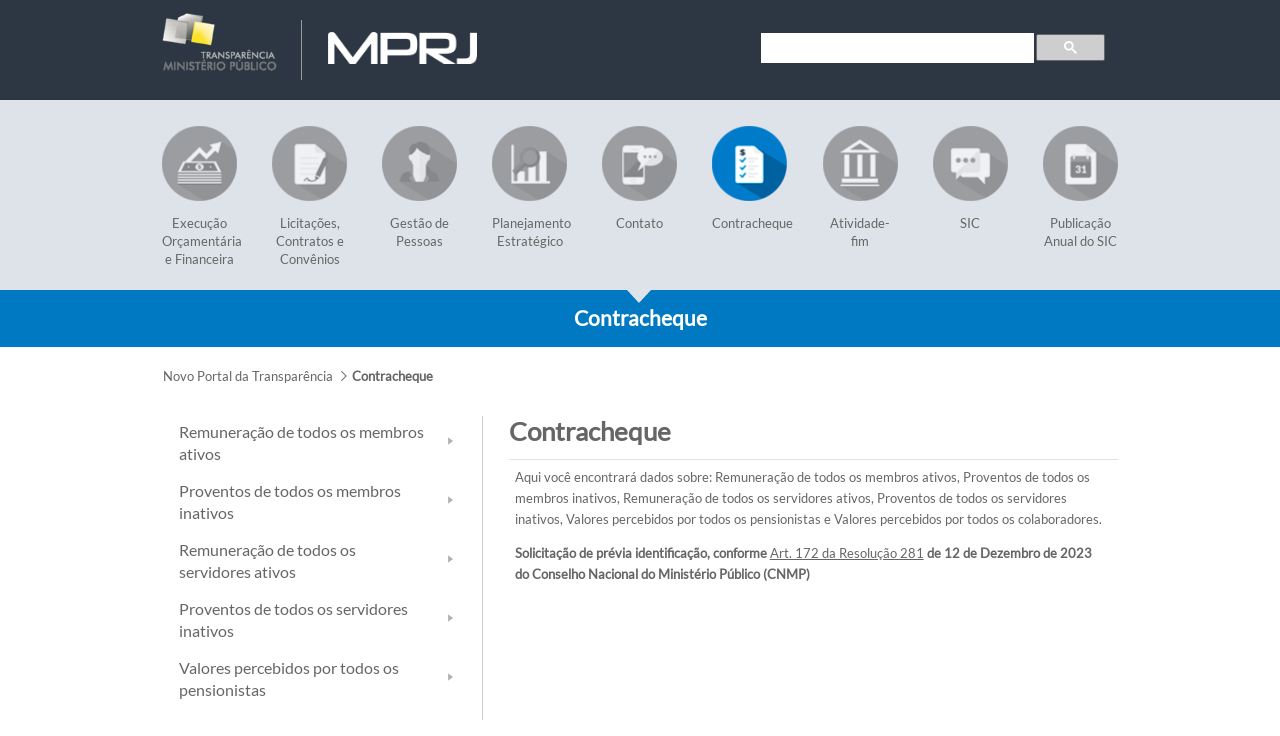

--- FILE ---
content_type: text/html;charset=UTF-8
request_url: https://transparencia.mprj.mp.br/contracheque;jsessionid=I1Nznzl-femMrpq-7NHWpo3w.node1
body_size: 58476
content:




































	
		
			<!DOCTYPE html>




























































<html class="ltr" dir="ltr" lang="pt-BR">

<head>
	<title>Contracheque - Novo Portal da Transparência - Internet</title>

	<meta charset="utf-8">
	<meta content="initial-scale=1.0, width=device-width" name="viewport" />

	<meta http-equiv="X-UA-Compatible" content="IE=edge,chrome=1" />
	<meta http-equiv="X-UA-Compatible" content="IE=5, IE=7, IE=8, IE=9, IE=10, IE=11" />
	<meta http-equiv="X-UA-Compatible" content="IE=EmulateIE7" />
	<meta http-equiv="X-UA-Compatible" content="IE=EmulateIE8" />
	<meta http-equiv="X-UA-Compatible" content="IE=EmulateIE9" />
	<meta http-equiv="X-UA-Compatible" content="IE=EmulateIE10" />
	<meta http-equiv="X-UA-Compatible" content="IE=EmulateIE11" />

	<link rel="apple-touch-icon" href="$images_folder/comum/icones_apple/icon-apple-touch-57x57.jpg"/>
	<link rel="apple-touch-icon" sizes="72x72" href="$images_folder/comum/icones_apple/icon-apple-touch-72x72.jpg"/> 
	<link rel="apple-touch-icon" sizes="114x114" href="$images_folder/comum/icones_apple/icon-apple-touch-114x114.jpg"/>
	<link rel="apple-touch-icon" sizes="144x144" href="$images_folder/comum/icones_apple/icon-apple-touch-144x144.jpg"/>






































<meta content="text/html; charset=UTF-8" http-equiv="content-type" />












<script type="text/javascript" src="/ruxitagentjs_ICA7NVfqrux_10325251017120750.js" data-dtconfig="app=c220740269340229|owasp=1|featureHash=ICA7NVfqrux|rdnt=1|uxrgce=1|cuc=pyp5obsn|mel=100000|expw=1|dpvc=1|lastModification=1761822832659|postfix=pyp5obsn|tp=500,50,0|srbbv=2|agentUri=/ruxitagentjs_ICA7NVfqrux_10325251017120750.js|reportUrl=/rb_bf07850jon|rid=RID_23785169|rpid=-1331534531|domain=mprj.mp.br"></script><script data-senna-track="permanent" src="/combo?browserId=other&minifierType=js&languageId=pt_BR&b=7210&t=1761851555213&/o/frontend-js-jquery-web/jquery/jquery.min.js&/o/frontend-js-jquery-web/jquery/bootstrap.bundle.min.js&/o/frontend-js-jquery-web/jquery/collapsible_search.js&/o/frontend-js-jquery-web/jquery/fm.js&/o/frontend-js-jquery-web/jquery/form.js&/o/frontend-js-jquery-web/jquery/popper.min.js&/o/frontend-js-jquery-web/jquery/side_navigation.js" type="text/javascript"></script>
<link data-senna-track="permanent" href="/o/frontend-theme-font-awesome-web/css/main.css" rel="stylesheet" type="text/css" />


<link href="https://transparencia.mprj.mp.br/o/mprj-portal-da-transparencia-theme/images/favicon.ico" rel="icon" />





	

		
			
				<link data-senna-track="temporary" href="https://transparencia.mprj.mp.br/contracheque" rel="canonical" />
			
		

	





<link class="lfr-css-file" data-senna-track="temporary" href="https://transparencia.mprj.mp.br/o/mprj-portal-da-transparencia-theme/css/clay.css?browserId=other&amp;themeId=mprjportaldatransparencia_WAR_mprjportaldatransparenciatheme&amp;minifierType=css&amp;languageId=pt_BR&amp;b=7210&amp;t=1749077462000" id="liferayAUICSS" rel="stylesheet" type="text/css" />



<link data-senna-track="temporary" href="/o/frontend-css-web/main.css?browserId=other&amp;themeId=mprjportaldatransparencia_WAR_mprjportaldatransparenciatheme&amp;minifierType=css&amp;languageId=pt_BR&amp;b=7210&amp;t=1749077384935" id="liferayPortalCSS" rel="stylesheet" type="text/css" />









	

	





	



	

		<link data-senna-track="temporary" href="/combo?browserId=other&amp;minifierType=&amp;themeId=mprjportaldatransparencia_WAR_mprjportaldatransparenciatheme&amp;languageId=pt_BR&amp;b=7210&amp;br_mp_mprj_internet_busca_web_BuscaHeaderPortlet:%2Fcss%2Fmain.css&amp;br_mp_mprj_internet_navegvertical_web_NavegVerticalWebPortlet:%2Fcss%2Fmain.css&amp;com_liferay_journal_content_web_portlet_JournalContentPortlet_INSTANCE_46noDvViMYJk:%2Fcss%2Fmain.css&amp;com_liferay_portal_search_web_search_bar_portlet_SearchBarPortlet_INSTANCE_templateSearch:%2Fcss%2Fmain.css&amp;com_liferay_product_navigation_product_menu_web_portlet_ProductMenuPortlet:%2Fcss%2Fmain.css&amp;com_liferay_product_navigation_user_personal_bar_web_portlet_ProductNavigationUserPersonalBarPortlet:%2Fcss%2Fmain.css&amp;com_liferay_site_navigation_menu_web_portlet_SiteNavigationMenuPortlet:%2Fcss%2Fmain.css&amp;mprjtransmissao:%2Fcss%2Ftransmissao.css&amp;t=1750089078000" id="dc8e868a" rel="stylesheet" type="text/css" />

	







<script data-senna-track="temporary" type="text/javascript">
	// <![CDATA[
		var Liferay = Liferay || {};

		Liferay.Browser = {
			acceptsGzip: function() {
				return true;
			},

			

			getMajorVersion: function() {
				return 131.0;
			},

			getRevision: function() {
				return '537.36';
			},
			getVersion: function() {
				return '131.0';
			},

			

			isAir: function() {
				return false;
			},
			isChrome: function() {
				return true;
			},
			isEdge: function() {
				return false;
			},
			isFirefox: function() {
				return false;
			},
			isGecko: function() {
				return true;
			},
			isIe: function() {
				return false;
			},
			isIphone: function() {
				return false;
			},
			isLinux: function() {
				return false;
			},
			isMac: function() {
				return true;
			},
			isMobile: function() {
				return false;
			},
			isMozilla: function() {
				return false;
			},
			isOpera: function() {
				return false;
			},
			isRtf: function() {
				return true;
			},
			isSafari: function() {
				return true;
			},
			isSun: function() {
				return false;
			},
			isWebKit: function() {
				return true;
			},
			isWindows: function() {
				return false;
			}
		};

		Liferay.Data = Liferay.Data || {};

		Liferay.Data.ICONS_INLINE_SVG = true;

		Liferay.Data.NAV_SELECTOR = '#navigation';

		Liferay.Data.NAV_SELECTOR_MOBILE = '#navigationCollapse';

		Liferay.Data.isCustomizationView = function() {
			return false;
		};

		Liferay.Data.notices = [
			null

			

			
		];

		Liferay.PortletKeys = {
			DOCUMENT_LIBRARY: 'com_liferay_document_library_web_portlet_DLPortlet',
			DYNAMIC_DATA_MAPPING: 'com_liferay_dynamic_data_mapping_web_portlet_DDMPortlet',
			ITEM_SELECTOR: 'com_liferay_item_selector_web_portlet_ItemSelectorPortlet'
		};

		Liferay.PropsValues = {
			JAVASCRIPT_SINGLE_PAGE_APPLICATION_TIMEOUT: 0,
			NTLM_AUTH_ENABLED: false,
			UPLOAD_SERVLET_REQUEST_IMPL_MAX_SIZE: 104857600000
		};

		Liferay.ThemeDisplay = {

			

			
				getLayoutId: function() {
					return '8';
				},

				

				getLayoutRelativeControlPanelURL: function() {
					return '/group/novo-portal-transparencia/~/control_panel/manage';
				},

				getLayoutRelativeURL: function() {
					return '/contracheque';
				},
				getLayoutURL: function() {
					return 'https://transparencia.mprj.mp.br/contracheque';
				},
				getParentLayoutId: function() {
					return '0';
				},
				isControlPanel: function() {
					return false;
				},
				isPrivateLayout: function() {
					return 'false';
				},
				isVirtualLayout: function() {
					return false;
				},
			

			getBCP47LanguageId: function() {
				return 'pt-BR';
			},
			getCanonicalURL: function() {

				

				return 'https\x3a\x2f\x2ftransparencia\x2emprj\x2emp\x2ebr\x2fcontracheque';
			},
			getCDNBaseURL: function() {
				return 'https://transparencia.mprj.mp.br';
			},
			getCDNDynamicResourcesHost: function() {
				return '';
			},
			getCDNHost: function() {
				return '';
			},
			getCompanyGroupId: function() {
				return '20197';
			},
			getCompanyId: function() {
				return '20157';
			},
			getDefaultLanguageId: function() {
				return 'pt_BR';
			},
			getDoAsUserIdEncoded: function() {
				return '';
			},
			getLanguageId: function() {
				return 'pt_BR';
			},
			getParentGroupId: function() {
				return '3750031';
			},
			getPathContext: function() {
				return '';
			},
			getPathImage: function() {
				return '/image';
			},
			getPathJavaScript: function() {
				return '/o/frontend-js-web';
			},
			getPathMain: function() {
				return '/c';
			},
			getPathThemeImages: function() {
				return 'https://transparencia.mprj.mp.br/o/mprj-portal-da-transparencia-theme/images';
			},
			getPathThemeRoot: function() {
				return '/o/mprj-portal-da-transparencia-theme';
			},
			getPlid: function() {
				return '2891997';
			},
			getPortalURL: function() {
				return 'https://transparencia.mprj.mp.br';
			},
			getScopeGroupId: function() {
				return '3750031';
			},
			getScopeGroupIdOrLiveGroupId: function() {
				return '3750031';
			},
			getSessionId: function() {
				return '';
			},
			getSiteAdminURL: function() {
				return 'https://transparencia.mprj.mp.br/group/novo-portal-transparencia/~/control_panel/manage?p_p_lifecycle=0&p_p_state=maximized&p_p_mode=view';
			},
			getSiteGroupId: function() {
				return '3750031';
			},
			getURLControlPanel: function() {
				return '/group/control_panel?refererPlid=2891997';
			},
			getURLHome: function() {
				return 'https\x3a\x2f\x2ftransparencia\x2emprj\x2emp\x2ebr\x2fweb\x2fguest';
			},
			getUserEmailAddress: function() {
				return '';
			},
			getUserId: function() {
				return '20161';
			},
			getUserName: function() {
				return '';
			},
			isAddSessionIdToURL: function() {
				return false;
			},
			isImpersonated: function() {
				return false;
			},
			isSignedIn: function() {
				return false;
			},
			isStateExclusive: function() {
				return false;
			},
			isStateMaximized: function() {
				return false;
			},
			isStatePopUp: function() {
				return false;
			}
		};

		var themeDisplay = Liferay.ThemeDisplay;

		Liferay.AUI = {

			

			getAvailableLangPath: function() {
				return 'available_languages.jsp?browserId=other&themeId=mprjportaldatransparencia_WAR_mprjportaldatransparenciatheme&colorSchemeId=01&minifierType=js&languageId=pt_BR&b=7210&t=1761851492548';
			},
			getCombine: function() {
				return true;
			},
			getComboPath: function() {
				return '/combo/?browserId=other&minifierType=&languageId=pt_BR&b=7210&t=1749077382296&';
			},
			getDateFormat: function() {
				return '%d/%m/%Y';
			},
			getEditorCKEditorPath: function() {
				return '/o/frontend-editor-ckeditor-web';
			},
			getFilter: function() {
				var filter = 'raw';

				
					
						filter = 'min';
					
					

				return filter;
			},
			getFilterConfig: function() {
				var instance = this;

				var filterConfig = null;

				if (!instance.getCombine()) {
					filterConfig = {
						replaceStr: '.js' + instance.getStaticResourceURLParams(),
						searchExp: '\\.js$'
					};
				}

				return filterConfig;
			},
			getJavaScriptRootPath: function() {
				return '/o/frontend-js-web';
			},
			getLangPath: function() {
				return 'aui_lang.jsp?browserId=other&themeId=mprjportaldatransparencia_WAR_mprjportaldatransparenciatheme&colorSchemeId=01&minifierType=js&languageId=pt_BR&b=7210&t=1749077382296';
			},
			getPortletRootPath: function() {
				return '/html/portlet';
			},
			getStaticResourceURLParams: function() {
				return '?browserId=other&minifierType=&languageId=pt_BR&b=7210&t=1749077382296';
			}
		};

		Liferay.authToken = 'UDZcndUD';

		

		Liferay.currentURL = '\x2fcontracheque\x3bjsessionid\x3dI1Nznzl-femMrpq-7NHWpo3w\x2enode1';
		Liferay.currentURLEncoded = '\x252Fcontracheque\x253Bjsessionid\x253DI1Nznzl-femMrpq-7NHWpo3w\x2enode1';
	// ]]>
</script>

<script src="/o/js_loader_config?t=1761851555232" type="text/javascript"></script>
<script data-senna-track="permanent" src="/combo?browserId=other&minifierType=js&languageId=pt_BR&b=7210&t=1749077382296&/o/frontend-js-web/loader/config.js&/o/frontend-js-web/loader/loader.js&/o/frontend-js-web/aui/aui/aui.js&/o/frontend-js-web/aui/aui-base-html5-shiv/aui-base-html5-shiv.js&/o/frontend-js-web/liferay/browser_selectors.js&/o/frontend-js-web/liferay/modules.js&/o/frontend-js-web/liferay/aui_sandbox.js&/o/frontend-js-web/misc/svg4everybody.js&/o/frontend-js-web/aui/arraylist-add/arraylist-add.js&/o/frontend-js-web/aui/arraylist-filter/arraylist-filter.js&/o/frontend-js-web/aui/arraylist/arraylist.js&/o/frontend-js-web/aui/array-extras/array-extras.js&/o/frontend-js-web/aui/array-invoke/array-invoke.js&/o/frontend-js-web/aui/attribute-base/attribute-base.js&/o/frontend-js-web/aui/attribute-complex/attribute-complex.js&/o/frontend-js-web/aui/attribute-core/attribute-core.js&/o/frontend-js-web/aui/attribute-observable/attribute-observable.js&/o/frontend-js-web/aui/attribute-extras/attribute-extras.js&/o/frontend-js-web/aui/base-base/base-base.js&/o/frontend-js-web/aui/base-pluginhost/base-pluginhost.js&/o/frontend-js-web/aui/classnamemanager/classnamemanager.js&/o/frontend-js-web/aui/datatype-xml-format/datatype-xml-format.js&/o/frontend-js-web/aui/datatype-xml-parse/datatype-xml-parse.js&/o/frontend-js-web/aui/dom-base/dom-base.js&/o/frontend-js-web/aui/dom-core/dom-core.js&/o/frontend-js-web/aui/dom-screen/dom-screen.js&/o/frontend-js-web/aui/dom-style/dom-style.js&/o/frontend-js-web/aui/event-base/event-base.js&/o/frontend-js-web/aui/event-custom-base/event-custom-base.js&/o/frontend-js-web/aui/event-custom-complex/event-custom-complex.js&/o/frontend-js-web/aui/event-delegate/event-delegate.js&/o/frontend-js-web/aui/event-focus/event-focus.js&/o/frontend-js-web/aui/event-hover/event-hover.js&/o/frontend-js-web/aui/event-key/event-key.js&/o/frontend-js-web/aui/event-mouseenter/event-mouseenter.js&/o/frontend-js-web/aui/event-mousewheel/event-mousewheel.js" type="text/javascript"></script>
<script data-senna-track="permanent" src="/combo?browserId=other&minifierType=js&languageId=pt_BR&b=7210&t=1749077382296&/o/frontend-js-web/aui/event-outside/event-outside.js&/o/frontend-js-web/aui/event-resize/event-resize.js&/o/frontend-js-web/aui/event-simulate/event-simulate.js&/o/frontend-js-web/aui/event-synthetic/event-synthetic.js&/o/frontend-js-web/aui/intl/intl.js&/o/frontend-js-web/aui/io-base/io-base.js&/o/frontend-js-web/aui/io-form/io-form.js&/o/frontend-js-web/aui/io-queue/io-queue.js&/o/frontend-js-web/aui/io-upload-iframe/io-upload-iframe.js&/o/frontend-js-web/aui/io-xdr/io-xdr.js&/o/frontend-js-web/aui/json-parse/json-parse.js&/o/frontend-js-web/aui/json-stringify/json-stringify.js&/o/frontend-js-web/aui/node-base/node-base.js&/o/frontend-js-web/aui/node-core/node-core.js&/o/frontend-js-web/aui/node-event-delegate/node-event-delegate.js&/o/frontend-js-web/aui/node-event-simulate/node-event-simulate.js&/o/frontend-js-web/aui/node-focusmanager/node-focusmanager.js&/o/frontend-js-web/aui/node-pluginhost/node-pluginhost.js&/o/frontend-js-web/aui/node-screen/node-screen.js&/o/frontend-js-web/aui/node-style/node-style.js&/o/frontend-js-web/aui/oop/oop.js&/o/frontend-js-web/aui/plugin/plugin.js&/o/frontend-js-web/aui/pluginhost-base/pluginhost-base.js&/o/frontend-js-web/aui/pluginhost-config/pluginhost-config.js&/o/frontend-js-web/aui/querystring-stringify-simple/querystring-stringify-simple.js&/o/frontend-js-web/aui/queue-promote/queue-promote.js&/o/frontend-js-web/aui/selector-css2/selector-css2.js&/o/frontend-js-web/aui/selector-css3/selector-css3.js&/o/frontend-js-web/aui/selector-native/selector-native.js&/o/frontend-js-web/aui/selector/selector.js&/o/frontend-js-web/aui/widget-base/widget-base.js&/o/frontend-js-web/aui/widget-htmlparser/widget-htmlparser.js&/o/frontend-js-web/aui/widget-skin/widget-skin.js&/o/frontend-js-web/aui/widget-uievents/widget-uievents.js&/o/frontend-js-web/aui/yui-throttle/yui-throttle.js&/o/frontend-js-web/aui/aui-base-core/aui-base-core.js" type="text/javascript"></script>
<script data-senna-track="permanent" src="/combo?browserId=other&minifierType=js&languageId=pt_BR&b=7210&t=1749077382296&/o/frontend-js-web/aui/aui-base-lang/aui-base-lang.js&/o/frontend-js-web/aui/aui-classnamemanager/aui-classnamemanager.js&/o/frontend-js-web/aui/aui-component/aui-component.js&/o/frontend-js-web/aui/aui-debounce/aui-debounce.js&/o/frontend-js-web/aui/aui-delayed-task-deprecated/aui-delayed-task-deprecated.js&/o/frontend-js-web/aui/aui-event-base/aui-event-base.js&/o/frontend-js-web/aui/aui-event-input/aui-event-input.js&/o/frontend-js-web/aui/aui-form-validator/aui-form-validator.js&/o/frontend-js-web/aui/aui-node-base/aui-node-base.js&/o/frontend-js-web/aui/aui-node-html5/aui-node-html5.js&/o/frontend-js-web/aui/aui-selector/aui-selector.js&/o/frontend-js-web/aui/aui-timer/aui-timer.js&/o/frontend-js-web/liferay/dependency.js&/o/frontend-js-web/liferay/dom_task_runner.js&/o/frontend-js-web/liferay/events.js&/o/frontend-js-web/liferay/language.js&/o/frontend-js-web/liferay/lazy_load.js&/o/frontend-js-web/liferay/liferay.js&/o/frontend-js-web/liferay/util.js&/o/frontend-js-web/liferay/global.bundle.js&/o/frontend-js-web/liferay/portal.js&/o/frontend-js-web/liferay/portlet.js&/o/frontend-js-web/liferay/workflow.js&/o/frontend-js-web/liferay/form.js&/o/frontend-js-web/liferay/form_placeholders.js&/o/frontend-js-web/liferay/icon.js&/o/frontend-js-web/liferay/menu.js&/o/frontend-js-web/liferay/notice.js&/o/frontend-js-web/liferay/poller.js&/o/frontend-js-web/aui/async-queue/async-queue.js&/o/frontend-js-web/aui/base-build/base-build.js&/o/frontend-js-web/aui/cookie/cookie.js&/o/frontend-js-web/aui/event-touch/event-touch.js&/o/frontend-js-web/aui/overlay/overlay.js&/o/frontend-js-web/aui/querystring-stringify/querystring-stringify.js&/o/frontend-js-web/aui/widget-child/widget-child.js&/o/frontend-js-web/aui/widget-position-align/widget-position-align.js&/o/frontend-js-web/aui/widget-position-constrain/widget-position-constrain.js&/o/frontend-js-web/aui/widget-position/widget-position.js" type="text/javascript"></script>
<script data-senna-track="permanent" src="/combo?browserId=other&minifierType=js&languageId=pt_BR&b=7210&t=1749077382296&/o/frontend-js-web/aui/widget-stack/widget-stack.js&/o/frontend-js-web/aui/widget-stdmod/widget-stdmod.js&/o/frontend-js-web/aui/aui-aria/aui-aria.js&/o/frontend-js-web/aui/aui-io-plugin-deprecated/aui-io-plugin-deprecated.js&/o/frontend-js-web/aui/aui-io-request/aui-io-request.js&/o/frontend-js-web/aui/aui-loading-mask-deprecated/aui-loading-mask-deprecated.js&/o/frontend-js-web/aui/aui-overlay-base-deprecated/aui-overlay-base-deprecated.js&/o/frontend-js-web/aui/aui-overlay-context-deprecated/aui-overlay-context-deprecated.js&/o/frontend-js-web/aui/aui-overlay-manager-deprecated/aui-overlay-manager-deprecated.js&/o/frontend-js-web/aui/aui-overlay-mask-deprecated/aui-overlay-mask-deprecated.js&/o/frontend-js-web/aui/aui-parse-content/aui-parse-content.js&/o/frontend-js-web/liferay/layout_exporter.js&/o/frontend-js-web/liferay/session.js&/o/frontend-js-web/liferay/deprecated.js" type="text/javascript"></script>




	

	<script data-senna-track="temporary" src="/o/js_bundle_config?t=1761851574149" type="text/javascript"></script>


<script data-senna-track="temporary" type="text/javascript">
	// <![CDATA[
		
			
				
		

		

		
	// ]]>
</script>





	
		

			

			
		
		



	
		

			

			
		
	



	
		

			

			
				<!-- Google tag (gtag.js) -->
<script async src="https://www.googletagmanager.com/gtag/js?id=G-NX4B84FDYV"></script>
<script>
  window.dataLayer = window.dataLayer || [];
  function gtag(){dataLayer.push(arguments);}
  gtag('js', new Date());

  gtag('config', 'G-NX4B84FDYV');
</script>
			
		
	












	

	





	



	



















<link class="lfr-css-file" data-senna-track="temporary" href="https://transparencia.mprj.mp.br/o/mprj-portal-da-transparencia-theme/css/main.css?browserId=other&amp;themeId=mprjportaldatransparencia_WAR_mprjportaldatransparenciatheme&amp;minifierType=css&amp;languageId=pt_BR&amp;b=7210&amp;t=1749077462000" id="liferayThemeCSS" rel="stylesheet" type="text/css" />








	<style data-senna-track="temporary" type="text/css">

		

			

		

			

				

					

#p_p_id_com_liferay_journal_content_web_portlet_JournalContentPortlet_INSTANCE_46noDvViMYJk_ .portlet-content {

}

.portlet-journal-content{
margin-top: 3em;
}

.portlet-journal-content .journal-content-article {
 clear: right;
 font-family: 'Lato', sans-serif !important;
 font-size: 13px;
 color: #666;
}



				

			

		

			

		

			

		

			

		

			

		

			

		

			

		

			

		

			

		

			

				

					

#p_p_id_com_liferay_site_navigation_breadcrumb_web_portlet_SiteNavigationBreadcrumbPortlet_ .portlet-content {

}




				

			

		

			

		

			

		

			

		

			

		

			

		

			

		

			

		

	</style>


<script type="text/javascript">
// <![CDATA[
Liferay.Loader.require('frontend-js-spa-web@3.0.50/liferay/init.es', function(frontendJsSpaWeb3050LiferayInitEs) {
(function(){
var frontendJsSpaWebLiferayInitEs = frontendJsSpaWeb3050LiferayInitEs;
(function() {var $ = AUI.$;var _ = AUI._;

Liferay.SPA = Liferay.SPA || {};
Liferay.SPA.cacheExpirationTime = -1;
Liferay.SPA.clearScreensCache = false;
Liferay.SPA.debugEnabled = false;
Liferay.SPA.excludedPaths = ["/c/document_library","/documents","/image"];
Liferay.SPA.loginRedirect = '';
Liferay.SPA.navigationExceptionSelectors = ':not([target="_blank"]):not([data-senna-off]):not([data-resource-href]):not([data-cke-saved-href]):not([data-cke-saved-href])';
Liferay.SPA.requestTimeout = 0;
Liferay.SPA.userNotification = {
	message: 'Parece que isso está demorando mais do que o esperado.',
	timeout: 30000,
	title: 'Oops'
};

frontendJsSpaWebLiferayInitEs.default.init(
	function(app) {
		app.setPortletsBlacklist({"com_liferay_nested_portlets_web_portlet_NestedPortletsPortlet":true,"com_liferay_site_navigation_directory_web_portlet_SitesDirectoryPortlet":true,"br_mp_mprj_internet_ouvidoria_web_OuvidoriaWebPortlet":true,"mprj_timeline_admin_TimelinePortlet":true,"com_liferay_lcs_client_web_internal_portlet_LCSClientPortlet":true,"com_liferay_login_web_portlet_LoginPortlet":true,"com_liferay_login_web_portlet_FastLoginPortlet":true});
		app.setValidStatusCodes([221,490,494,499,491,492,493,495,220]);
	}
);})();})();
});
// ]]>
</script>































<script data-senna-track="temporary" type="text/javascript">
	if (window.Analytics) {
		window._com_liferay_document_library_analytics_isViewFileEntry = false;
	}
</script>

<script type="text/javascript">
// <![CDATA[
Liferay.on(
	'ddmFieldBlur', function(event) {
		if (window.Analytics) {
			Analytics.send(
				'fieldBlurred',
				'Form',
				{
					fieldName: event.fieldName,
					focusDuration: event.focusDuration,
					formId: event.formId,
					page: event.page
				}
			);
		}
	}
);

Liferay.on(
	'ddmFieldFocus', function(event) {
		if (window.Analytics) {
			Analytics.send(
				'fieldFocused',
				'Form',
				{
					fieldName: event.fieldName,
					formId: event.formId,
					page: event.page
				}
			);
		}
	}
);

Liferay.on(
	'ddmFormPageShow', function(event) {
		if (window.Analytics) {
			Analytics.send(
				'pageViewed',
				'Form',
				{
					formId: event.formId,
					page: event.page,
					title: event.title
				}
			);
		}
	}
);

Liferay.on(
	'ddmFormSubmit', function(event) {
		if (window.Analytics) {
			Analytics.send(
				'formSubmitted',
				'Form',
				{
					formId: event.formId
				}
			);
		}
	}
);

Liferay.on(
	'ddmFormView', function(event) {
		if (window.Analytics) {
			Analytics.send(
				'formViewed',
				'Form',
				{
					formId: event.formId,
					title: event.title
				}
			);
		}
	}
);
// ]]>
</script>

</head>

<body class=" controls-visible  yui3-skin-sam signed-out public-page site">


















































	<nav aria-label="Links rápidos" class="quick-access-nav" id="bqkp_quickAccessNav">
		<h1 class="hide-accessible">Navegação</h1>

		<ul>
			
				<li><a href="#main-content">Pular para o Conteúdo</a></li>
			

			
		</ul>
	</nav>





















































































<div class="w-100 pt-0 pb-0" id="wrapper">
	<header id="banner" role="banner">
		<div id="heading">
			<div class="logo-transparencia">
				<a href="/web/novo-portal-transparencia"><img src="https://transparencia.mprj.mp.br/o/mprj-portal-da-transparencia-theme/images/comum/topo/logo-transparencia.png" alt="Link para o site da Transpar�ncia Minist�rio P�blico do Estado do Rio de Janeiro" style="width: 11.5em;"><a/>
			</div>

			<div class="linha-topo"></div>

			<div class="logo-mprj">
				<a href="http://www.mprj.mp.br"><img src="https://transparencia.mprj.mp.br/o/mprj-portal-da-transparencia-theme/images/comum/topo/logo-mprj.png" alt="Link para o site do Minist�rio P�blico do Estado do Rio de Janeiro" style="width: 14.9em;"></a>
			</div>

			<div class="busca-transparencia">
			<h2 class="portlet-title-text">Guest</h2>
				<script>
					  (function() {
					    var cx = '011003786187289603832:zf6olrijfeo';
					    var gcse = document.createElement('script');
					    gcse.type = 'text/javascript';
					    gcse.async = true;
					    gcse.src = (document.location.protocol == 'https:' ? 'https:' : 'http:') +
					        '//cse.google.com/cse.js?cx=' + cx;
					    var s = document.getElementsByTagName('script')[0];
					    s.parentNode.insertBefore(gcse, s);
					  })();
				</script>
				<gcse:search></gcse:search>				
			</div>
		</div>
			<a data-redirect="false" href="https://transparencia.mprj.mp.br/c/portal/login?p_l_id=2891997" id="sign-in" rel="nofollow">Entrar</a>


	</header>
		<div id="area-texto" class="f-nLogado">
				<div id="conteudo-texto">
 <nav id="navegacao-topo">
	<ul>
						
					<li>
			
					<a href="https://transparencia.mprj.mp.br/execucao-orcamentaria-e-financeira" >
						<div class="execucao-orcamentaria-e-financeira-pb"></div>						
						<div class="nav-name">Execução Orçamentária e Financeira</div>
					</a>
				</li>
				
					<li>
			
					<a href="https://transparencia.mprj.mp.br/licitacoes-contratos-e-convenios" >
						<div class="licitacoes-contratos-e-convenios-pb"></div>						
						<div class="nav-name">Licitações, Contratos e Convênios</div>
					</a>
				</li>
				
					<li>
			
					<a href="https://transparencia.mprj.mp.br/gestao-de-pessoas" >
						<div class="gestao-de-pessoas-pb"></div>						
						<div class="nav-name">Gestão de Pessoas</div>
					</a>
				</li>
				
					<li>
			
					<a href="https://transparencia.mprj.mp.br/estrategica" >
						<div class="estrategica-pb"></div>						
						<div class="nav-name">Planejamento Estratégico</div>
					</a>
				</li>
				
					<li>
			
					<a href="https://transparencia.mprj.mp.br/contato" >
						<div class="contato-pb"></div>						
						<div class="nav-name">Contato</div>
					</a>
				</li>
				
					<li>
			
					<a href="https://transparencia.mprj.mp.br/contracheque" >
						<div class="contracheque-azul"></div>						
						<div class="nav-name">Contracheque</div>
					</a>
				</li>
				
					<li>
			
					<a href="https://transparencia.mprj.mp.br/atividade-fim" >
						<div class="atividade-fim-pb"></div>						
						<div class="nav-name">Atividade-fim</div>
					</a>
				</li>
				
					<li>
			
					<a href="https://transparencia.mprj.mp.br/servico-de-informacao-ao-cidadao-sic" >
						<div class="servico-de-informacao-ao-cidadao-sic-pb"></div>						
						<div class="nav-name">SIC</div>
					</a>
				</li>
				
					<li class="ie-last">
			
					<a href="https://transparencia.mprj.mp.br/publicacao-anual-do-sic" >
						<div class="publicacao-anual-do-sic-pb"></div>						
						<div class="nav-name">Publicação Anual do SIC</div>
					</a>
				</li>
	</ul>
</nav>   


			    </div> 
		    </div>









		<div class="titulo-pagina"> 
				<div class="div-triangulo"> 
					<div class="triangulo"></div>
				</div>

				<div class="titulo-texto">
								Contracheque
				</div>
		</div>		






















						<div class="divisao-pagina"></div> 

	<section id="content">
		<h2 class="hide-accessible" role="heading" aria-level="1">Contracheque - Novo Portal da Transparência</h2>
				<div class="breadcrumbs-bold">
						<nav class="breadcrumbs" id="breadcrumbs">








































	

	<div class="portlet-boundary portlet-boundary_com_liferay_site_navigation_breadcrumb_web_portlet_SiteNavigationBreadcrumbPortlet_  portlet-static portlet-static-end portlet-barebone portlet-breadcrumb " id="p_p_id_com_liferay_site_navigation_breadcrumb_web_portlet_SiteNavigationBreadcrumbPortlet_">
		<span id="p_com_liferay_site_navigation_breadcrumb_web_portlet_SiteNavigationBreadcrumbPortlet"></span>




	

	
		
			






































	
		
<section class="portlet" id="portlet_com_liferay_site_navigation_breadcrumb_web_portlet_SiteNavigationBreadcrumbPortlet">


	<div class="portlet-content">

		<div class="autofit-float autofit-row portlet-header">
			<div class="autofit-col autofit-col-expand">
				<h2 class="portlet-title-text">Caminho de Navegação</h2>
			</div>

			<div class="autofit-col autofit-col-end">
				<div class="autofit-section">
				</div>
			</div>
		</div>

		
			<div class=" portlet-content-container">
				


	<div class="portlet-body">



	
		
			
				
					



















































	

				

				
					
						


	

		































































<nav aria-label="Caminho de Navegação" id="_com_liferay_site_navigation_breadcrumb_web_portlet_SiteNavigationBreadcrumbPortlet_breadcrumbs-defaultScreen">
	

		

			<ol class="breadcrumb">
			<li class="breadcrumb-item">
					<a class="breadcrumb-link" href="https://transparencia.mprj.mp.br" title="Novo Portal da Transparência">
						<span class="breadcrumb-text-truncate">Novo Portal da Transparência</span>
					</a>
			</li>
			<li class="breadcrumb-item">
					<span class="active breadcrumb-text-truncate">Contracheque</span>
			</li>
	</ol>

	
</nav>

	
	
					
				
			
		
	
	


	</div>

			</div>
		
	</div>
</section>



	

		
		







	</div>






						</nav>
                </div>

































<div class="columns-2" id="main-content" role="main">
	<div class="portlet-layout row">
		<div class="col-md-4 portlet-column portlet-column-first" id="column-1">
			<div class="portlet-dropzone portlet-column-content portlet-column-content-first" id="layout-column_column-1">







































	

	<div class="portlet-boundary portlet-boundary_br_mp_mprj_internet_navegvertical_web_NavegVerticalWebPortlet_  portlet-static portlet-static-end portlet-decorate mprj-naveg-vertical-portlet " id="p_p_id_br_mp_mprj_internet_navegvertical_web_NavegVerticalWebPortlet_">
		<span id="p_br_mp_mprj_internet_navegvertical_web_NavegVerticalWebPortlet"></span>




	

	
		
			






































	
		
<section class="portlet" id="portlet_br_mp_mprj_internet_navegvertical_web_NavegVerticalWebPortlet">


	<div class="portlet-content">

		<div class="autofit-float autofit-row portlet-header">
			<div class="autofit-col autofit-col-expand">
				<h2 class="portlet-title-text">Navegacao Esquerda Transparencia</h2>
			</div>

			<div class="autofit-col autofit-col-end">
				<div class="autofit-section">
				</div>
			</div>
		</div>

		
			<div class=" portlet-content-container">
				


	<div class="portlet-body">



	
		
			
				
					



















































	

				

				
					
						


	

		



<div id='navegador' class='naveg-vertical navegador'><div class='titulo'></div><ul class="layouts level-1" ><li class="layouts level-1" ><div class="conteudo " ><a href="https://transparencia.mprj.mp.br/contracheque/remuneracao-de-todos-os-membros-ativos"  >Remuneração de todos os membros ativos</a></li><li class="layouts level-1" ><div class="conteudo " ><a href="https://transparencia.mprj.mp.br/contracheque/proventos-de-todos-os-membros-inativos"  >Proventos de todos os membros inativos</a></li><li class="layouts level-1" ><div class="conteudo " ><a href="https://transparencia.mprj.mp.br/contracheque/remuneracao-de-todos-os-servidores-ativos"  >Remuneração de todos os servidores ativos</a></li><li class="layouts level-1" ><div class="conteudo " ><a href="https://transparencia.mprj.mp.br/contracheque/proventos-de-todos-os-servidores-inativos"  >Proventos de todos os servidores inativos</a></li><li class="layouts level-1" ><div class="conteudo " ><a href="https://transparencia.mprj.mp.br/contracheque/valores-percebidos-por-todos-os-pensionistas"  >Valores percebidos por todos os pensionistas</a></li><li class="layouts level-1" ><div class="conteudo " ><a href="https://transparencia.mprj.mp.br/contracheque/valores-percebidos-por-todos-colaboradores"  >Valores percebidos por todos os colaboradores</a></li><li class="layouts level-1" ><div class="conteudo " ><a href="https://transparencia.mprj.mp.br/contracheque/verbas-referentes-a-exercicios-anteriores"  >Verbas referentes a exercícios anteriores</a></li><li class="layouts level-1" ><div class="conteudo " ><a href="https://transparencia.mprj.mp.br/contracheque/verbas-indenizatorias-e-outras-remuneracoes-temporarias-de-membros-ativos"  >Verbas Indenizatórias e outras remunerações retroativas/temporárias de membros ativos</a></li><li class="layouts level-1" ><div class="conteudo " ><a href="https://transparencia.mprj.mp.br/contracheque/verbas-indenizatorias-e-outras-remuneracoes-temporarias-de-membros-inativos"  >Verbas Indenizatórias e outras remunerações retroativas/temporárias de membros inativos</a></li><li class="layouts level-1" ><div class="conteudo " ><a href="https://transparencia.mprj.mp.br/contracheque/verbas-indenizatorias-e-outras-remuneracoes-temporarias-de-servidores-ativos"  >Verbas Indenizatórias e outras remunerações retroativas/temporárias de servidores ativos</a></li><li class="layouts level-1" ><div class="conteudo " ><a href="https://transparencia.mprj.mp.br/contracheque/verbas-indenizatorias-e-outras-remuneracoes-temporarias-de-servidores-inativos"  >Verbas Indenizatórias e outras remunerações retroativas/temporárias de servidores inativos</a></li><li class="layouts level-1 ultimo " ><div class="conteudo " ><a href="https://transparencia.mprj.mp.br/contracheque/verbas-indenizatorias-e-outras-remuneracoes-temporarias-de-pensionistas"  >Verbas Indenizatórias e outras remunerações retroativas/temporárias de pensionistas</a></li></ul></div>


	
	
					
				
			
		
	
	


	</div>

			</div>
		
	</div>
</section>



	

		
		







	</div>






</div>
		</div>

		<div class="col-md-8 portlet-column portlet-column-last" id="column-2">
			<div class="portlet-dropzone portlet-column-content portlet-column-content-last" id="layout-column_column-2">







































	

	<div class="portlet-boundary portlet-boundary_com_liferay_journal_content_web_portlet_JournalContentPortlet_  portlet-static portlet-static-end portlet-decorate portlet-journal-content " id="p_p_id_com_liferay_journal_content_web_portlet_JournalContentPortlet_INSTANCE_46noDvViMYJk_">
		<span id="p_com_liferay_journal_content_web_portlet_JournalContentPortlet_INSTANCE_46noDvViMYJk"></span>




	

	
		
			






































	
		
<section class="portlet" id="portlet_com_liferay_journal_content_web_portlet_JournalContentPortlet_INSTANCE_46noDvViMYJk">


	<div class="portlet-content">

		<div class="autofit-float autofit-row portlet-header">
			<div class="autofit-col autofit-col-expand">
				<h2 class="portlet-title-text">Contracheque</h2>
			</div>

			<div class="autofit-col autofit-col-end">
				<div class="autofit-section">




















<div class="visible-interaction">
	
		

		

		

		
	
</div>				</div>
			</div>
		</div>

		
			<div class=" portlet-content-container">
				


	<div class="portlet-body">



	
		
			
				
					



















































	

				

				
					
						


	

		
































	
	
		
			
			
				
					
					
					

						

						<div class="" data-fragments-editor-item-id="20109-3766866" data-fragments-editor-item-type="fragments-editor-mapped-item" >
							


















	
	
		<div class="journal-content-article " data-analytics-asset-id="8411930" data-analytics-asset-title="Contracheque" data-analytics-asset-type="web-content">
			

			<h2>Contracheque</h2>

<p>Aqui você encontrará dados sobre: Remuneração de todos os membros ativos, Proventos de todos os membros inativos, Remuneração de todos os servidores ativos, Proventos de todos os servidores inativos, Valores percebidos por todos os pensionistas e Valores percebidos por todos os colaboradores.</p>

<p><strong>Solicitação de prévia identificação, conforme <a href="https://www.cnmp.mp.br/portal/images/CALJ/resolucoes/Resoluo-281-de-2023.pdf" target="_blank">Art. 172 da Resolução 281</a> de 12 de Dezembro de 2023 do Conselho Nacional do Ministério Público (CNMP)</strong></p>
		</div>

		

	




							
						</div>
					
				
			
		
	




	

	

	

	

	

	




	
	
					
				
			
		
	
	


	</div>

			</div>
		
	</div>
</section>



	

		
		







	</div>






</div>
		</div>
	</div>
</div>

































<form action="#" class="hide" id="hrefFm" method="post" name="hrefFm" aria-hidden="true"><span></span><input hidden type="submit"/></form>
			<div id="btn">
					<a href="javascript:history.back(-1)" style="text-decoration: none !important;">
						<div class="botao-voltar">
							Voltar
						</div>
					</a>
		    </div>
	</section>

	

<div id="links-uteis">
	<div class="conteudo-links c-links__nLogado">








































	

	<div class="portlet-boundary portlet-boundary_com_liferay_journal_content_web_portlet_JournalContentPortlet_  portlet-static portlet-static-end portlet-decorate portlet-journal-content " id="p_p_id_com_liferay_journal_content_web_portlet_JournalContentPortlet_INSTANCE_Journal_Content_Links_">
		<span id="p_com_liferay_journal_content_web_portlet_JournalContentPortlet_INSTANCE_Journal_Content_Links"></span>




	

	
		
			






































	
		
<section class="portlet" id="portlet_com_liferay_journal_content_web_portlet_JournalContentPortlet_INSTANCE_Journal_Content_Links">


	<div class="portlet-content">

		<div class="autofit-float autofit-row portlet-header">
			<div class="autofit-col autofit-col-expand">
				<h2 class="portlet-title-text">Links Úteis</h2>
			</div>

			<div class="autofit-col autofit-col-end">
				<div class="autofit-section">




















<div class="visible-interaction">
	
		

		

		

		
	
</div>				</div>
			</div>
		</div>

		
			<div class=" portlet-content-container">
				


	<div class="portlet-body">



	
		
			
				
					



















































	

				

				
					
						


	

		
































	
	
		
			
			
				
					
					
					

						

						<div class="" data-fragments-editor-item-id="20109-3767394" data-fragments-editor-item-type="fragments-editor-mapped-item" >
							


















	
	
		<div class="journal-content-article " data-analytics-asset-id="8917926" data-analytics-asset-title="Links Úteis" data-analytics-asset-type="web-content">
			

			<div class="modulo" style="margin-right: 5px !important; margin-left: -50px !important"><span class="titulo-modulo"></span>
<div class="modulo" style="margin-right: 5px !important;"><span class="titulo-modulo">Categorias</span>
<ul>
	<li><a href="/web/novo-portal-transparencia/execucao-orcamentaria-e-financeira">Execução Orçamentária e Financeira</a></li>
	<li><a href="/web/novo-portal-transparencia/licitacoes-contratos-e-convenios">Licitações, Contratos e Convênios</a></li>
	<li><a href="/web/novo-portal-transparencia/gestao-de-pessoas">Gestão de Pessoas</a></li>
	<li><a href="/web/novo-portal-transparencia/estrategica">Planejamento Estratégico</a></li>
	<li><a href="/web/novo-portal-transparencia/contato">Contato</a></li>
	<li><a href="/web/novo-portal-transparencia/contracheque">Contracheque</a></li>
	<li><a href="/web/novo-portal-transparencia/atividade-fim">Atividade-fim</a></li>
	<li><a href="/web/novo-portal-transparencia/servico-de-informacao-ao-cidadao-sic">SIC</a></li>
	<li><a href="/web/novo-portal-transparencia/publicacao-anual-do-sic">Publicação Anual do SIC</a></li>
</ul>
</div>

<div class="modulo" style="margin-right: 5px !important;"><span class="titulo-modulo">Mais Informações</span>

<ul>
	<li><a href="/web/novo-portal-transparencia/saiba-mais">Sobre o Portal da Transparência</a></li>
	<li><a href="/web/novo-portal-transparencia/plantoes_novo">Plantões</a></li>
	<li><a href="/web/novo-portal-transparencia/processos-distribuidos-novo">Processos Distribuídos</a></li>
	<li><a href="/documents/3750031/3751557/cronograma_de_acoes_atualizado2.pdf/8f67d8b9-8975-4d4c-a5ef-f9edfd2fe483?t=1437758975778" target="_blank">Cronograma de Ações</a></li>
</ul>
</div>
</div>

<div class="modulo" style="margin-right: 5px !important;"><span class="titulo-modulo"></span>

<div class="modulo" style="margin-right: 5px !important;"><span class="titulo-modulo">Serviços</span>

<ul>
	<li><a href="http://www.mprj.mp.br/comunicacao/ouvidoria">Fale com o MPRJ (Ouvidoria)</a></li>
	<li><span style="color: #999 !important; font-size: 12px;">Perguntas Frequentes</span></li>
	<li><span style="color: #999 !important; font-size: 12px;">Relatar Erros</span></li>
	<li><span style="color: #999 !important; font-size: 12px;">Acessibilidade</span></li>
	<li><a href="/web/novo-portal-transparencia/mapa-do-site">Mapa do Site</a></li>
</ul>
</div>

<div class="modulo" style="margin-right: 0 !important;"><span class="titulo-modulo">Links Úteis</span>

<ul>
	<li><a href="http://www.mprj.mp.br/" target="_blank">Ministério Público do Estado do Rio de Janeiro</a></li>
	<li><a href="http://www.cnmp.mp.br/portal/" target="_blank">Conselho Nacional do Ministério Público (CNMP)</a></li>
	<li><a href="http://www.planalto.gov.br/ccivil_03/_ato2011-2014/2011/lei/l12527.htm" target="_blank">Lei de Acesso a Informação (LAI)</a></li>
	<li><span style="color: #999 !important; font-size: 12px;">Transparentômetro</span></li>
	<li><span style="color: #999 !important; font-size: 12px;">Manual para o Portal da Transparência</span><span style="color: #999 !important; font-size: 12px;"></span></li>
</ul>
</div>
</div>
		</div>

		

	




							
						</div>
					
				
			
		
	




	

	

	

	

	

	




	
	
					
				
			
		
	
	


	</div>

			</div>
		
	</div>
</section>



	

		
		







	</div>






	</div>	
</div>	
	<footer id="footer" role="contentinfo">
		<div id="conteudo-footer">
			<div class="conteudo-footer-esquerda f-nLogado">








































	

	<div class="portlet-boundary portlet-boundary_com_liferay_journal_content_web_portlet_JournalContentPortlet_  portlet-static portlet-static-end portlet-decorate portlet-journal-content " id="p_p_id_com_liferay_journal_content_web_portlet_JournalContentPortlet_INSTANCE_Journal_Content_footer_Esq_">
		<span id="p_com_liferay_journal_content_web_portlet_JournalContentPortlet_INSTANCE_Journal_Content_footer_Esq"></span>




	

	
		
			






































	
		
<section class="portlet" id="portlet_com_liferay_journal_content_web_portlet_JournalContentPortlet_INSTANCE_Journal_Content_footer_Esq">


	<div class="portlet-content">

		<div class="autofit-float autofit-row portlet-header">
			<div class="autofit-col autofit-col-expand">
				<h2 class="portlet-title-text">MPRJ - Rodapé</h2>
			</div>

			<div class="autofit-col autofit-col-end">
				<div class="autofit-section">




















<div class="visible-interaction">
	
		

		

		

		
	
</div>				</div>
			</div>
		</div>

		
			<div class=" portlet-content-container">
				


	<div class="portlet-body">



	
		
			
				
					



















































	

				

				
					
						


	

		
































	
	
		
			
			
				
					
					
					

						

						<div class="" data-fragments-editor-item-id="20109-3766833" data-fragments-editor-item-type="fragments-editor-mapped-item" >
							


















	
	
		<div class="journal-content-article " data-analytics-asset-id="8388756" data-analytics-asset-title="MPRJ - Rodapé" data-analytics-asset-type="web-content">
			

			<p><strong>© 2023 Ministério Público do Estado do Rio de Janeiro.</strong><br />
Av. Marechal Câmara, n° 370 - Centro - Rio de Janeiro, RJ - Brasil - CEP 20020-080</p>
		</div>

		

	




							
						</div>
					
				
			
		
	




	

	

	

	

	

	




	
	
					
				
			
		
	
	


	</div>

			</div>
		
	</div>
</section>



	

		
		







	</div>






			</div>
			<div class="conteudo-footer-direita f-nLogado">








































	

	<div class="portlet-boundary portlet-boundary_com_liferay_journal_content_web_portlet_JournalContentPortlet_  portlet-static portlet-static-end portlet-decorate portlet-journal-content " id="p_p_id_com_liferay_journal_content_web_portlet_JournalContentPortlet_INSTANCE_Journal_Content_footer_Dir_">
		<span id="p_com_liferay_journal_content_web_portlet_JournalContentPortlet_INSTANCE_Journal_Content_footer_Dir"></span>




	

	
		
			






































	
		
<section class="portlet" id="portlet_com_liferay_journal_content_web_portlet_JournalContentPortlet_INSTANCE_Journal_Content_footer_Dir">


	<div class="portlet-content">

		<div class="autofit-float autofit-row portlet-header">
			<div class="autofit-col autofit-col-expand">
				<h2 class="portlet-title-text">Portal da Transparência - Rodapé</h2>
			</div>

			<div class="autofit-col autofit-col-end">
				<div class="autofit-section">




















<div class="visible-interaction">
	
		

		

		

		
	
</div>				</div>
			</div>
		</div>

		
			<div class=" portlet-content-container">
				


	<div class="portlet-body">



	
		
			
				
					



















































	

				

				
					
						


	

		
































	
	
		
			
			
				
					
					
					

						

						<div class="" data-fragments-editor-item-id="20109-3766822" data-fragments-editor-item-type="fragments-editor-mapped-item" >
							


















	
	
		<div class="journal-content-article " data-analytics-asset-id="8388745" data-analytics-asset-title="Portal da Transparência - Rodapé" data-analytics-asset-type="web-content">
			

			<p style="padding-right:35px !important;">Portal da Transparência em conformidade com a Resolução<br />
CNMP Nº 89/2012 e 115/2014</p>
		</div>

		

	




							
						</div>
					
				
			
		
	




	

	

	

	

	

	




	
	
					
				
			
		
	
	


	</div>

			</div>
		
	</div>
</section>



	

		
		







	</div>






			</div>
		</div>
	</footer> 

</div>




















































































































	

	





	



	









	

	





	



	











<script type="text/javascript">
// <![CDATA[

	
		

			

			
		
	

	Liferay.BrowserSelectors.run();

// ]]>
</script>













<script type="text/javascript">
	// <![CDATA[

		

		Liferay.currentURL = '\x2fcontracheque\x3bjsessionid\x3dI1Nznzl-femMrpq-7NHWpo3w\x2enode1';
		Liferay.currentURLEncoded = '\x252Fcontracheque\x253Bjsessionid\x253DI1Nznzl-femMrpq-7NHWpo3w\x2enode1';

	// ]]>
</script>



	

	

	<script type="text/javascript">
		// <![CDATA[
			
				

				
			
		// ]]>
	</script>












	

	

		

		
	


<script type="text/javascript">
// <![CDATA[
(function() {var $ = AUI.$;var _ = AUI._;
	var onShare = function(data) {
		if (window.Analytics) {
			Analytics.send('shared', 'SocialBookmarks', {
				className: data.className,
				classPK: data.classPK,
				type: data.type,
				url: data.url
			});
		}
	};

	var onDestroyPortlet = function() {
		Liferay.detach('socialBookmarks:share', onShare);
		Liferay.detach('destroyPortlet', onDestroyPortlet);
	};

	Liferay.on('socialBookmarks:share', onShare);
	Liferay.on('destroyPortlet', onDestroyPortlet);
})();(function() {var $ = AUI.$;var _ = AUI._;
	var onVote = function(event) {
		if (window.Analytics) {
			Analytics.send('VOTE', 'Ratings', {
				className: event.className,
				classPK: event.classPK,
				ratingType: event.ratingType,
				score: event.score
			});
		}
	};

	var onDestroyPortlet = function() {
		Liferay.detach('ratings:vote', onVote);
		Liferay.detach('destroyPortlet', onDestroyPortlet);
	};

	Liferay.on('ratings:vote', onVote);
	Liferay.on('destroyPortlet', onDestroyPortlet);
})();(function() {var $ = AUI.$;var _ = AUI._;
	var onDestroyPortlet = function() {
		Liferay.detach('messagePosted', onMessagePosted);
		Liferay.detach('destroyPortlet', onDestroyPortlet);
	};

	Liferay.on('destroyPortlet', onDestroyPortlet);

	var onMessagePosted = function(event) {
		if (window.Analytics) {
			Analytics.send('posted', 'Comment', {
				className: event.className,
				classPK: event.classPK,
				commentId: event.commentId,
				text: event.text
			});
		}
	};

	Liferay.on('messagePosted', onMessagePosted);
})();(function() {var $ = AUI.$;var _ = AUI._;
	var pathnameRegexp = /\/documents\/(\d+)\/(\d+)\/(.+?)\/([^&]+)/;

	function handleDownloadClick(event) {
		if (event.target.nodeName.toLowerCase() === 'a' && window.Analytics) {
			var anchor = event.target;
			var match = pathnameRegexp.exec(anchor.pathname);

			var fileEntryId =
				anchor.dataset.analyticsFileEntryId ||
				(anchor.parentElement &&
					anchor.parentElement.dataset.analyticsFileEntryId);

			if (fileEntryId && match) {
				var getParameterValue = function(parameterName) {
					var result = null;

					anchor.search
						.substr(1)
						.split('&')
						.forEach(function(item) {
							var tmp = item.split('=');

							if (tmp[0] === parameterName) {
								result = decodeURIComponent(tmp[1]);
							}
						});

					return result;
				};

				Analytics.send('documentDownloaded', 'Document', {
					groupId: match[1],
					fileEntryId: fileEntryId,
					preview: !!window._com_liferay_document_library_analytics_isViewFileEntry,
					title: decodeURIComponent(match[3].replace(/\+/gi, ' ')),
					version: getParameterValue('version')
				});
			}
		}
	}

	document.addEventListener('DOMContentLoaded', function() {
		document.body.addEventListener('click', handleDownloadClick);
	});

	var onDestroyPortlet = function() {
		document.body.removeEventListener('click', handleDownloadClick);
		Liferay.detach('destroyPortlet', onDestroyPortlet);
	};

	Liferay.on('destroyPortlet', onDestroyPortlet);
})();
	if (Liferay.Data.ICONS_INLINE_SVG) {
		svg4everybody(
			{
				attributeName: 'data-href',
				polyfill: true,
				validate: function (src, svg, use) {
					return !src || !src.startsWith('#');
				}
			}
		);
	}

	
		Liferay.Portlet.register('com_liferay_site_navigation_breadcrumb_web_portlet_SiteNavigationBreadcrumbPortlet');
	

	Liferay.Portlet.onLoad(
		{
			canEditTitle: false,
			columnPos: 0,
			isStatic: 'end',
			namespacedId: 'p_p_id_com_liferay_site_navigation_breadcrumb_web_portlet_SiteNavigationBreadcrumbPortlet_',
			portletId: 'com_liferay_site_navigation_breadcrumb_web_portlet_SiteNavigationBreadcrumbPortlet',
			refreshURL: '\x2fc\x2fportal\x2frender_portlet\x3fp_l_id\x3d2891997\x26p_p_id\x3dcom_liferay_site_navigation_breadcrumb_web_portlet_SiteNavigationBreadcrumbPortlet\x26p_p_lifecycle\x3d0\x26p_t_lifecycle\x3d0\x26p_p_state\x3dnormal\x26p_p_mode\x3dview\x26p_p_col_id\x3dnull\x26p_p_col_pos\x3dnull\x26p_p_col_count\x3dnull\x26p_p_static\x3d1\x26p_p_isolated\x3d1\x26currentURL\x3d\x252Fcontracheque\x253Bjsessionid\x253DI1Nznzl-femMrpq-7NHWpo3w\x2enode1\x26settingsScope\x3dportletInstance',
			refreshURLData: {}
		}
	);

	
		Liferay.Portlet.register('com_liferay_journal_content_web_portlet_JournalContentPortlet_INSTANCE_Journal_Content_Links');
	

	Liferay.Portlet.onLoad(
		{
			canEditTitle: false,
			columnPos: 0,
			isStatic: 'end',
			namespacedId: 'p_p_id_com_liferay_journal_content_web_portlet_JournalContentPortlet_INSTANCE_Journal_Content_Links_',
			portletId: 'com_liferay_journal_content_web_portlet_JournalContentPortlet_INSTANCE_Journal_Content_Links',
			refreshURL: '\x2fc\x2fportal\x2frender_portlet\x3fp_l_id\x3d2891997\x26p_p_id\x3dcom_liferay_journal_content_web_portlet_JournalContentPortlet_INSTANCE_Journal_Content_Links\x26p_p_lifecycle\x3d0\x26p_t_lifecycle\x3d0\x26p_p_state\x3dnormal\x26p_p_mode\x3dview\x26p_p_col_id\x3dnull\x26p_p_col_pos\x3dnull\x26p_p_col_count\x3dnull\x26p_p_static\x3d1\x26p_p_isolated\x3d1\x26currentURL\x3d\x252Fcontracheque\x253Bjsessionid\x253DI1Nznzl-femMrpq-7NHWpo3w\x2enode1\x26settingsScope\x3dportletInstance',
			refreshURLData: {}
		}
	);

	
		Liferay.Portlet.register('com_liferay_journal_content_web_portlet_JournalContentPortlet_INSTANCE_46noDvViMYJk');
	

	Liferay.Portlet.onLoad(
		{
			canEditTitle: false,
			columnPos: 0,
			isStatic: 'end',
			namespacedId: 'p_p_id_com_liferay_journal_content_web_portlet_JournalContentPortlet_INSTANCE_46noDvViMYJk_',
			portletId: 'com_liferay_journal_content_web_portlet_JournalContentPortlet_INSTANCE_46noDvViMYJk',
			refreshURL: '\x2fc\x2fportal\x2frender_portlet\x3fp_l_id\x3d2891997\x26p_p_id\x3dcom_liferay_journal_content_web_portlet_JournalContentPortlet_INSTANCE_46noDvViMYJk\x26p_p_lifecycle\x3d0\x26p_t_lifecycle\x3d0\x26p_p_state\x3dnormal\x26p_p_mode\x3dview\x26p_p_col_id\x3dcolumn-2\x26p_p_col_pos\x3d0\x26p_p_col_count\x3d1\x26p_p_isolated\x3d1\x26currentURL\x3d\x252Fcontracheque\x253Bjsessionid\x253DI1Nznzl-femMrpq-7NHWpo3w\x2enode1',
			refreshURLData: {}
		}
	);

	
		Liferay.Portlet.register('com_liferay_journal_content_web_portlet_JournalContentPortlet_INSTANCE_Journal_Content_footer_Esq');
	

	Liferay.Portlet.onLoad(
		{
			canEditTitle: false,
			columnPos: 0,
			isStatic: 'end',
			namespacedId: 'p_p_id_com_liferay_journal_content_web_portlet_JournalContentPortlet_INSTANCE_Journal_Content_footer_Esq_',
			portletId: 'com_liferay_journal_content_web_portlet_JournalContentPortlet_INSTANCE_Journal_Content_footer_Esq',
			refreshURL: '\x2fc\x2fportal\x2frender_portlet\x3fp_l_id\x3d2891997\x26p_p_id\x3dcom_liferay_journal_content_web_portlet_JournalContentPortlet_INSTANCE_Journal_Content_footer_Esq\x26p_p_lifecycle\x3d0\x26p_t_lifecycle\x3d0\x26p_p_state\x3dnormal\x26p_p_mode\x3dview\x26p_p_col_id\x3dnull\x26p_p_col_pos\x3dnull\x26p_p_col_count\x3dnull\x26p_p_static\x3d1\x26p_p_isolated\x3d1\x26currentURL\x3d\x252Fcontracheque\x253Bjsessionid\x253DI1Nznzl-femMrpq-7NHWpo3w\x2enode1\x26settingsScope\x3dportletInstance',
			refreshURLData: {}
		}
	);

	
		Liferay.Portlet.register('com_liferay_journal_content_web_portlet_JournalContentPortlet_INSTANCE_Journal_Content_footer_Dir');
	

	Liferay.Portlet.onLoad(
		{
			canEditTitle: false,
			columnPos: 0,
			isStatic: 'end',
			namespacedId: 'p_p_id_com_liferay_journal_content_web_portlet_JournalContentPortlet_INSTANCE_Journal_Content_footer_Dir_',
			portletId: 'com_liferay_journal_content_web_portlet_JournalContentPortlet_INSTANCE_Journal_Content_footer_Dir',
			refreshURL: '\x2fc\x2fportal\x2frender_portlet\x3fp_l_id\x3d2891997\x26p_p_id\x3dcom_liferay_journal_content_web_portlet_JournalContentPortlet_INSTANCE_Journal_Content_footer_Dir\x26p_p_lifecycle\x3d0\x26p_t_lifecycle\x3d0\x26p_p_state\x3dnormal\x26p_p_mode\x3dview\x26p_p_col_id\x3dnull\x26p_p_col_pos\x3dnull\x26p_p_col_count\x3dnull\x26p_p_static\x3d1\x26p_p_isolated\x3d1\x26currentURL\x3d\x252Fcontracheque\x253Bjsessionid\x253DI1Nznzl-femMrpq-7NHWpo3w\x2enode1\x26settingsScope\x3dportletInstance',
			refreshURLData: {}
		}
	);

	
		Liferay.Portlet.register('br_mp_mprj_internet_navegvertical_web_NavegVerticalWebPortlet');
	

	Liferay.Portlet.onLoad(
		{
			canEditTitle: false,
			columnPos: 0,
			isStatic: 'end',
			namespacedId: 'p_p_id_br_mp_mprj_internet_navegvertical_web_NavegVerticalWebPortlet_',
			portletId: 'br_mp_mprj_internet_navegvertical_web_NavegVerticalWebPortlet',
			refreshURL: '\x2fc\x2fportal\x2frender_portlet\x3fp_l_id\x3d2891997\x26p_p_id\x3dbr_mp_mprj_internet_navegvertical_web_NavegVerticalWebPortlet\x26p_p_lifecycle\x3d0\x26p_t_lifecycle\x3d0\x26p_p_state\x3dnormal\x26p_p_mode\x3dview\x26p_p_col_id\x3dcolumn-1\x26p_p_col_pos\x3d0\x26p_p_col_count\x3d1\x26p_p_isolated\x3d1\x26currentURL\x3d\x252Fcontracheque\x253Bjsessionid\x253DI1Nznzl-femMrpq-7NHWpo3w\x2enode1',
			refreshURLData: {}
		}
	);
Liferay.Loader.require('metal-dom/src/all/dom', function(metalDomSrcAllDom) {
(function(){
var dom = metalDomSrcAllDom;
(function() {var $ = AUI.$;var _ = AUI._;
	var focusInPortletHandler = dom.delegate(
		document,
		'focusin',
		'.portlet',
		function(event) {
			dom.addClasses(dom.closest(event.delegateTarget, '.portlet'), 'open');
		}
	);

	var focusOutPortletHandler = dom.delegate(
		document,
		'focusout',
		'.portlet',
		function(event) {
			dom.removeClasses(dom.closest(event.delegateTarget, '.portlet'), 'open');
		}
	);
})();})();
});AUI().use('liferay-menu', 'liferay-notice', 'aui-base', 'liferay-session', 'liferay-poller', function(A) {(function() {var $ = AUI.$;var _ = AUI._;
	if (A.UA.mobile) {
		Liferay.Util.addInputCancel();
	}
})();(function() {var $ = AUI.$;var _ = AUI._;
	new Liferay.Menu();

	var liferayNotices = Liferay.Data.notices;

	for (var i = 1; i < liferayNotices.length; i++) {
		new Liferay.Notice(liferayNotices[i]);
	}

	
})();(function() {var $ = AUI.$;var _ = AUI._;
			Liferay.Session = new Liferay.SessionBase(
				{
					autoExtend: true,
					redirectOnExpire: false,
					redirectUrl: 'https\x3a\x2f\x2ftransparencia\x2emprj\x2emp\x2ebr\x2fweb\x2fguest',
					sessionLength: 900,
					sessionTimeoutOffset: 700,
					warningLength: 0
				}
			);

			
		})();});
// ]]>
</script>









<script src="https://transparencia.mprj.mp.br/o/mprj-portal-da-transparencia-theme/js/main.js?browserId=other&amp;minifierType=js&amp;languageId=pt_BR&amp;b=7210&amp;t=1749077462000" type="text/javascript"></script>




<script type="text/javascript">
	// <![CDATA[
		AUI().use(
			'aui-base',
			function(A) {
				var frameElement = window.frameElement;

				if (frameElement && frameElement.getAttribute('id') === 'simulationDeviceIframe') {
					A.getBody().addClass('lfr-has-simulation-panel');
				}
			}
		);
	// ]]>
</script><script type="text/javascript">
// <![CDATA[
Liferay.Loader.require('frontend-js-tooltip-support-web@2.0.4/index', function(frontendJsTooltipSupportWeb204Index) {
(function(){
var TooltipSupport = frontendJsTooltipSupportWeb204Index;
(function() {
try {
TooltipSupport.default()
}
catch (err) {
console.error(err);
}
})();})();
});
// ]]>
</script>
<!-- inject:js -->
<!-- endinject -->

</body>

</html>



		
	



--- FILE ---
content_type: text/css;charset=UTF-8
request_url: https://transparencia.mprj.mp.br/combo?browserId=other&minifierType=&themeId=mprjportaldatransparencia_WAR_mprjportaldatransparenciatheme&languageId=pt_BR&b=7210&br_mp_mprj_internet_busca_web_BuscaHeaderPortlet:%2Fcss%2Fmain.css&br_mp_mprj_internet_navegvertical_web_NavegVerticalWebPortlet:%2Fcss%2Fmain.css&com_liferay_journal_content_web_portlet_JournalContentPortlet_INSTANCE_46noDvViMYJk:%2Fcss%2Fmain.css&com_liferay_portal_search_web_search_bar_portlet_SearchBarPortlet_INSTANCE_templateSearch:%2Fcss%2Fmain.css&com_liferay_product_navigation_product_menu_web_portlet_ProductMenuPortlet:%2Fcss%2Fmain.css&com_liferay_product_navigation_user_personal_bar_web_portlet_ProductNavigationUserPersonalBarPortlet:%2Fcss%2Fmain.css&com_liferay_site_navigation_menu_web_portlet_SiteNavigationMenuPortlet:%2Fcss%2Fmain.css&mprjtransmissao:%2Fcss%2Ftransmissao.css&t=1750089078000
body_size: 40958
content:
.mprj-busca-portlet *,.mprj-busca-portlet *::before,.mprj-busca-portlet *::after{box-sizing:unset}.mprj-busca-portlet #modal{display:block !important;z-index:9999}.mprj-busca-portlet #modal #intervaloModal .modal-content{display:block}.mprj-busca-portlet #modal #intervaloModal .modal-footer .btn{color:#057fb2;background-color:white;font-weight:600;font-size:14px;text-align:center;width:auto;border:2px solid #a3afbf;border-radius:5px;line-height:31px;padding:0 20px;cursor:pointer;display:block;background-image:none !important;box-shadow:none !important;outline:none !important;width:76px}.mprj-busca-portlet #modal #intervaloModal .modal-footer .btn:hover{color:#fff !important;background-color:#057fb2 !important;border-color:#057fb2 !important}.mprj-busca-portlet #modal #intervaloModal .modal-footer{float:right;display:block;max-width:62px;margin-top:-50px;padding:0 26px 0 0 !important;background-color:transparent !important;border:none !important;border-radius:0 !important;box-shadow:none !important;position:relative}.mprj-busca-portlet #modal #intervaloModal .modalCampos .input-group-addon{padding:0;height:auto;width:auto;display:block;border:0;background:0;color:#fff;font-size:inherit;line-height:normal;justify-content:normal;margin:0;margin-left:-36px;z-index:10;margin-top:7px}.mprj-busca-portlet .container-campos-busca{display:flex;justify-content:center}.mprj-busca-portlet .container-campos-busca .container-input.botao-busca{display:block}.mprj-busca-portlet #_br_mp_mprj_internet_busca_web_BuscaPortlet_filtro_param,.mprj-busca-portlet #_br_mp_mprj_internet_busca_web_BuscaPortlet_filtro-periodo,.mprj-busca-portlet #_br_mp_mprj_internet_busca_web_BuscaPortlet_filtro-revistas{box-sizing:border-box}.mprj-busca-portlet .lfr-pagination-page-selector .btn-default{background-color:transparent;color:inherit}@media(min-width:1170px){.mprj-busca-portlet button.close,.mprj-busca-portlet button.btn.close{font-size:30px !important}.mprj-busca-portlet .datepicker table tr td.disabled,.mprj-busca-portlet .datepicker table tr td.disabled:hover{background:0 !important;background-color:#ccccccb0 !important;color:#a7a7a7 !important}.mprj-busca-portlet #_br_mp_mprj_internet_busca_web_BuscaPortlet_filtro_param{width:auto}.mprj-busca-portlet #_br_mp_mprj_internet_busca_web_BuscaPortlet_filtro-periodo{width:auto}.mprj-busca-portlet #_br_mp_mprj_internet_busca_web_BuscaPortlet_filtro-revistas{width:auto}.mprj-busca-portlet .content-card .last-card{margin-right:0 !important}.mprj-busca-portlet .inputBuscador{width:60%;margin-right:10px}.mprj-busca-portlet .item-busca-card{margin-right:34px;margin-bottom:30px;width:295px}.mprj-busca-portlet .item-busca-card.notica-sem-foto .content-res-busca{height:296px !important}.mprj-busca-portlet .texto-resultado{max-width:1040px}.mprj-busca-portlet .botao-busca{float:right;display:contents}.mprj-busca-portlet .modalCampos{float:left;line-height:33px;margin:0 10px}.mprj-busca-portlet .container-campos-busca .form-group{margin-bottom:0}}@media(min-width:768px) and (max-width:1169px){.mprj-busca-portlet .content-card .second-card{margin-right:0 !important}.mprj-busca-portlet .content-card .item-busca-card{margin-right:28px;margin-bottom:28px;width:293px;height:385px !important}.mprj-busca-portlet .content-card .item-busca-card .content-res-busca{height:197px}.mprj-busca-portlet .content-res-busca h3{font-size:15px !important}.mprj-busca-portlet .item-busca-card.notica-sem-foto .content-res-busca{height:274px !important}.mprj-busca-portlet .item-busca-card.notica-sem-foto .titulo-funcao{line-height:15px !important}.mprj-busca-portlet .notica-foto.item-busca-card .content-res-busca{height:109px !important}.mprj-busca-portlet .notica-foto.item-busca-card .frame{height:180px !important;overflow:hidden}.mprj-busca-portlet .texto-resultado{max-width:660px}}@media(max-width:1024px){.mprj-busca-portlet .intervalo{display:none}.mprj-busca-portlet fieldset #_br_mp_mprj_internet_busca_web_BuscaPortlet_keywords_param,.mprj-busca-portlet fieldset #_br_mp_mprj_internet_busca_web_BuscaPortlet_filtro_param,.mprj-busca-portlet fieldset #_br_mp_mprj_internet_busca_web_BuscaPortlet_filtro-periodo,.mprj-busca-portlet fieldset #_br_mp_mprj_internet_busca_web_BuscaPortlet_filtro-revistas{margin-right:0 !important}.mprj-busca-portlet fieldset .sel-categ .control-group{float:left}.mprj-busca-portlet fieldset .clear-mobile{clear:both}.mprj-busca-portlet fieldset .botao-busca{float:none !important}.mprj-busca-portlet fieldset #_br_mp_mprj_internet_busca_web_BuscaPortlet_buscar{width:100% !important}.mprj-busca-portlet #container-busca,.mprj-busca-portlet .resultado-busca{margin-top:22px}.mprj-busca-portlet .item-busca-lista .ico-res-busca{margin-right:3% !important;width:12% !important}.mprj-busca-portlet .item-busca-lista .content-res-busca{float:left;max-width:85% !important}.mprj-busca-portlet .item-busca-lista .clear-content-mobile{clear:both}.mprj-busca-portlet .item-busca-card{margin-bottom:22px}}@media(min-width:768px){.mprj-busca-portlet .item-busca-card{float:left;height:358px}}@media(max-width:767px){.mprj-busca-portlet .item-busca-card{margin-bottom:22px}.mprj-busca-portlet .item-busca-card .content-res-busca{height:218px !important}.mprj-busca-portlet .item-busca-card .clear-content-mobile{clear:both}.mprj-busca-portlet .item-busca-card.notica-sem-foto .content-res-busca{height:auto !important}.mprj-busca-portlet .auxiliares-busca{margin-top:0 !important}.mprj-busca-portlet #item-busca.item-busca-card.busca-noticia .contador-visita{text-align:left !important}.mprj-busca-portlet .notica-foto.item-busca-card .content-res-busca{height:129px !important}}@media(min-width:480px) and (max-width:767px){.mprj-busca-portlet fieldset{width:378px !important}.mprj-busca-portlet fieldset #_br_mp_mprj_internet_busca_web_BuscaPortlet_keywords_param{width:363px !important;max-width:100% !important;box-sizing:border-box !important;height:38px !important}.mprj-busca-portlet fieldset #_br_mp_mprj_internet_busca_web_BuscaPortlet_filtro_param{width:377px !important;max-width:100%}.mprj-busca-portlet fieldset #_br_mp_mprj_internet_busca_web_BuscaPortlet_filtro-periodo{width:377px !important}.mprj-busca-portlet fieldset #_br_mp_mprj_internet_busca_web_BuscaPortlet_filtro-revistas{width:377px !important;max-width:100%}.mprj-busca-portlet .span-res-busca{font-size:14px !important;line-height:20px !important}.mprj-busca-portlet .texto-resultado{width:330px}.mprj-busca-portlet .texto-resultado .texto-keywords{width:100%}}@media(max-width:479px){.mprj-busca-portlet fieldset #_br_mp_mprj_internet_busca_web_BuscaPortlet_keywords_param{width:212px !important;max-width:100% !important}.mprj-busca-portlet fieldset #_br_mp_mprj_internet_busca_web_BuscaPortlet_filtro_param{width:226px !important}.mprj-busca-portlet fieldset #_br_mp_mprj_internet_busca_web_BuscaPortlet_filtro-periodo{width:226px !important}.mprj-busca-portlet fieldset #_br_mp_mprj_internet_busca_web_BuscaPortlet_filtro-revistas{width:226px !important}.mprj-busca-portlet .resultado-busca{width:289px}.mprj-busca-portlet .resultado-busca .texto-resultado{width:200px}.mprj-busca-portlet #container-busca{width:227px}.mprj-busca-portlet #container-busca .item-busca-card .content-res-busca{margin-bottom:19px}.mprj-busca-portlet #container-busca .item-busca-card .img-card{width:80px;margin:auto}.mprj-busca-portlet #container-busca .item-busca-card.busca-noticia .img-card{width:100%;margin:0}.mprj-busca-portlet #container-busca .item-busca-card.notica-foto .img-card{width:100%}.mprj-busca-portlet #container-busca.content-card{width:289px !important}}@media(max-width:1024px){.mprj-busca-portlet .container-campos-busca{flex-wrap:wrap}.mprj-busca-portlet .container-campos-busca #_br_mp_mprj_internet_busca_web_BuscaPortlet_keywords_param{box-sizing:border-box;height:38px !important;margin:0;width:100% !important}.mprj-busca-portlet .container-campos-busca .container-input.botao-busca,.mprj-busca-portlet .container-campos-busca .container-input.inputBuscador,.mprj-busca-portlet .container-campos-busca .container-input.sel-categ{width:100% !important}.mprj-busca-portlet .container-campos-busca .container-input.botao-busca .btn.btn-default{padding:0 !important}}@media(min-width:1025px){.mprj-busca-portlet .intervalo{display:block}}.mprj-busca-portlet .content-res-busca h3{word-wrap:break-word;font-size:15px !important}.mprj-busca-portlet #_br_mp_mprj_internet_busca_web_BuscaPortlet_keywords_param{width:536px\9}.mprj-busca-portlet #_br_mp_mprj_internet_busca_web_BuscaPortlet_filtro_param{width:266px\9}.mprj-busca-portlet #_br_mp_mprj_internet_busca_web_BuscaPortlet_filtro-periodo{width:266px\9}.mprj-busca-portlet #_br_mp_mprj_internet_busca_web_BuscaPortlet_filtro-revistas{width:266px\9}.mprj-busca-portlet .content-card .last-card{margin-right:0 !important \9}.mprj-busca-portlet .item-busca-card{margin-right:27px\9;margin-bottom:27px\9;width:295px\9;float:none\9;display:inline-block\9 !important}.mprj-busca-portlet #formBusca .portlet-content{padding:0 !important}.mprj-busca-portlet .portlet-content{padding:0 !important;background:transparent !important}.mprj-busca-portlet .taglib-search-iterator-page-iterator-top{display:none !important}.mprj-busca-portlet .portlet{padding:0 !important}.mprj-busca-portlet .texto-resultado{float:left;font-size:16px}.mprj-busca-portlet .texto-resultado .texto-keywords,.mprj-busca-portlet .texto-resultado .totalRes{float:left}.mprj-busca-portlet .texto-resultado .texto-keywords{margin-right:5px;max-width:100%;word-wrap:break-word}.mprj-busca-portlet .texto-resultado h2{margin-bottom:2px;margin-top:2px}.mprj-busca-portlet .auxiliares-busca{float:right;margin-top:-5px}.mprj-busca-portlet .auxiliares-busca .modo-lista{font-size:24px;padding:2px 4px;padding:3px 3px 1px 3px}.mprj-busca-portlet .auxiliares-busca .sort-lista{font-size:16px;padding:4px 1px 0 7px}.mprj-busca-portlet .auxiliares-busca .modo-lista,.mprj-busca-portlet .auxiliares-busca .sort-lista{width:23px;height:23px;float:left}.mprj-busca-portlet #container-busca,.mprj-busca-portlet .resultado-busca{margin-top:29px}.mprj-busca-portlet .totalRes{color:#a3afbf;font-size:14px}.mprj-busca-portlet .item-busca-lista{float:none;width:auto;height:auto}.mprj-busca-portlet .item-busca-lista .img-card{display:none}.mprj-busca-portlet .item-busca-lista .img-lista{display:block}.mprj-busca-portlet .item-busca-lista .ico-res-busca{margin:0;margin-right:20px;float:left;width:30px}.mprj-busca-portlet .item-busca-lista .btn-secundario{display:none}.mprj-busca-portlet .item-busca-lista .content-res-busca{float:left;max-width:94%}.mprj-busca-portlet .item-busca-lista .separador-conteudo{display:none}.mprj-busca-portlet .item-busca-lista .separador-item{display:block}.mprj-busca-portlet .item-busca-lista .titulo-funcao{display:none;word-wrap:break-word}.mprj-busca-portlet .item-busca-lista .url-res-busca{color:#4e8fe9;word-wrap:break-word}.mprj-busca-portlet .item-busca-lista h3{margin-top:0 !important}.mprj-busca-portlet .content-card h2{display:none}.mprj-busca-portlet .item-busca-card .ico-res-busca{width:130px;margin:auto}.mprj-busca-portlet .item-busca-card .img-card{display:block}.mprj-busca-portlet .item-busca-card .img-lista{display:none}.mprj-busca-portlet .item-busca-card .content-res-busca{margin-top:19px;height:172px}.mprj-busca-portlet #item-busca.item-busca-card.busca-noticia.notica-foto .content-res-busca{margin-top:9px !important}.mprj-busca-portlet .item-busca-card .separador-conteudo{display:block}.mprj-busca-portlet .content-card .content-res-busca{word-wrap:break-word}.mprj-busca-portlet .content-card .separador-item{display:none}.mprj-busca-portlet .item-busca-card .titulo-funcao{font-size:13px !important;word-wrap:break-word}.mprj-busca-portlet .content-card .url-res-busca{display:none}.mprj-busca-portlet .content-res-busca h3{word-wrap:break-word}.mprj-busca-portlet #item-busca h3{color:#333;margin:0}.mprj-busca-portlet .span-res-busca{color:#8393a9;margin-left:0 !important;margin-top:5px;font-size:12px;line-height:16px;word-wrap:break-word}.mprj-busca-portlet fieldset{background-color:white;border-right:1px solid #d2d7de !important;border-bottom:1px solid #d2d7de !important;border-left:1px solid #eaecee !important;border-top:1px solid #eaecee !important;padding:30px !important;box-sizing:border-box}.mprj-busca-portlet fieldset .fieldset-legend{display:none}.mprj-busca-portlet .container-input{float:left}.mprj-busca-portlet #_br_mp_mprj_internet_busca_web_BuscaPortlet_buscar{background-color:#c89d51 !important;background-image:none !important;text-shadow:none !important;font-weight:600;font-size:14px;line-height:35px;text-align:center;width:auto;border-radius:5px;border:2px solid #c89d51 !important;line-height:34px;padding:0 92px;box-shadow:none !important;behavior:url(/o/br.mp.mprj.internet.busca.web/css/PIE.htc) \9 !important;*behavior:url(/o/br.mp.mprj.internet.busca.web/css/PIE.htc) !important;outline:none !important}.mprj-busca-portlet #_br_mp_mprj_internet_busca_web_BuscaPortlet_buscar:hover,.mprj-busca-portlet #_br_mp_mprj_internet_busca_web_BuscaPortlet_buscar:focus{background-color:#b38328 !important;border-color:#b38328 !important}.mprj-busca-portlet #_br_mp_mprj_internet_busca_web_BuscaPortlet_keywords_param:focus{outline:5px auto -webkit-focus-ring-color;outline-offset:-2px}.mprj-busca-portlet .modo-lista a,.mprj-busca-portlet .sort-lista a{color:#a3afbf}.mprj-busca-portlet #item-busca.item-busca-card.busca-noticia .ico-res-busca{width:auto !important}.mprj-busca-portlet #item-busca.item-busca-card.busca-noticia .label-azul{font-weight:600;font-size:13px;color:#FFF;position:absolute;padding:0 20px 0 20px;line-height:21px;z-index:1}.mprj-busca-portlet #item-busca.item-busca-card.busca-noticia .frame .guillotine-window{width:100%;height:auto;padding-top:67%;display:block;position:relative;overflow:hidden}.mprj-busca-portlet #item-busca.item-busca-card.busca-noticia .frame .guillotine-window .guillotine-canvas{position:absolute;text-align:center;margin:0 !important;padding:0 !important;border:none !important}.mprj-busca-portlet #item-busca.item-busca-card.busca-noticia .titulo-funcao{line-height:13px}.mprj-busca-portlet #item-busca.item-busca-card.busca-noticia .contador-visita{font-family:'Lato Regular','Lato';font-weight:400;font-style:normal;font-size:12px;color:#a3afbf;text-align:right;line-height:24px;float:left;min-width:140px;margin-bottom:7px}.mprj-busca-portlet #item-busca.item-busca-card.busca-noticia .contador-visita img{padding-bottom:5px;padding-right:5px}.mprj-busca-portlet #item-busca.item-busca-card.busca-noticia hr.views-noticias{margin:10px 17px 5px 17px !important}.mprj-busca-portlet #item-busca.item-busca-card.busca-noticia .data,.mprj-busca-portlet #item-busca.item-busca-lista.busca-noticia .data{font-family:'Lato Regular','Lato';font-weight:400;font-style:normal;font-size:12px;text-decoration:none;color:#98a6b8;text-align:left;line-height:normal;padding:0 0 5px 0}.mprj-busca-portlet #item-busca.item-busca-lista.busca-noticia .contador-visita,.mprj-busca-portlet #item-busca.item-busca-lista.busca-noticia hr.views-noticias{display:none}.mprj-busca-portlet .notica-sem-foto.item-busca-card .content-res-busca{margin-top:24px;height:286px !important}.mprj-busca-portlet .notica-sem-foto.item-busca-card .titulo-funcao{line-height:20px !important}.mprj-busca-portlet .notica-sem-foto.item-busca-card .content-res-busca{height:296px\9 !important}.mprj-busca-portlet .notica-foto.item-busca-card .span-res-busca{display:none !important}.mprj-busca-portlet .notica-foto.item-busca-card .content-res-busca{height:104px !important}.mprj-busca-portlet #periodoSelect{display:none}.mprj-busca-portlet #revistasSelect{display:none}.mprj-busca-portlet select:focus>option:checked{background-image:url(//ssl.gstatic.com/ui/v1/menu/checkmark2.png) !important;background-position:left center !important;background-repeat:no-repeat !important}.ie11 .mprj-busca-portlet #_br_mp_mprj_internet_busca_web_BuscaPortlet_keywords_param{height:37px !important}.ie11 .mprj-busca-portlet .item-busca-card{width:357px}@media(max-width:1169px){#navigation #formBuscaMobile{padding-bottom:40px}#navigation #formBuscaMobile #formBusca{display:block;padding-left:20px;width:100%}#navigation #formBuscaMobile #formBusca .busca-param{background:url(/o/mprj-internet-dxp72-theme/images/comum/busca/icone-busca-mobile.png) left 10px no-repeat !important;margin:0 0 0 -20px;padding-left:25px;width:100%}.home #navigation #formBuscaMobile #busca-portal{margin-top:-22px}.home #navigation #formBuscaMobile #formBusca .busca-param{margin-top:-17px}}.yui3-widget-bd .open.lfr-icon-menu-open>.dropdown-menu{min-width:200px}.yui3-widget-bd .open.lfr-icon-menu-open>.dropdown-menu>li>a{background:#fff}.portlet-journal-content .asset-links .list-group-item:last-child{border-bottom-width:0}.portlet-journal-content .journal-content-article{word-wrap:break-word}.portlet-journal-content .journal-content-article img,.portlet-journal-content .journal-content-article .cke_widget_image{max-width:100%}.portlet-journal-content .journal-content-article img[style*='float: left;'],.portlet-journal-content .journal-content-article img[style*='float:left;'],.portlet-journal-content .journal-content-article .cke_widget_image[style*='float: left;'],.portlet-journal-content .journal-content-article .cke_widget_image[style*='float:left;']{margin-right:24px}.portlet-journal-content .journal-content-article img[style*='float: right;'],.portlet-journal-content .journal-content-article img[style*='float:right;'],.portlet-journal-content .journal-content-article .cke_widget_image[style*='float: right;'],.portlet-journal-content .journal-content-article .cke_widget_image[style*='float:right;']{margin-left:24px}.portlet-journal-content .journal-content-article img[style*='float: left;'],.portlet-journal-content .journal-content-article img[style*='float:left;'],.portlet-journal-content .journal-content-article img[style*='float: right;'],.portlet-journal-content .journal-content-article img[style*='float:right;'],.portlet-journal-content .journal-content-article .cke_widget_image[style*='float: left;'],.portlet-journal-content .journal-content-article .cke_widget_image[style*='float:left;'],.portlet-journal-content .journal-content-article .cke_widget_image[style*='float: right;'],.portlet-journal-content .journal-content-article .cke_widget_image[style*='float:right;']{margin-bottom:24px;margin-top:24px}.portlet-journal-content .journal-content-article:after{clear:both;content:'';display:block}.portlet-journal-content .portlet .portlet-header{flex-wrap:nowrap}.portlet-journal-content .portlet .portlet-header .visible-interaction{display:block;visibility:hidden}.portlet-journal-content .portlet .portlet-header .visible-interaction .lfr-icon-menu{background-color:#fff;color:#0b5fff}.portlet-journal-content .portlet .portlet-header .visible-interaction .lfr-icon-menu>a{color:inherit;line-height:23px;width:auto}.portlet-journal-content .preview-asset-entry{border:1px solid #0b5fff;border-radius:0}@media only screen and (min-width:768px){.portlet-journal-content .portlet .portlet-header .visible-interaction{display:block;visibility:hidden}}body:not(.controls-hidden) .portlet-journal-content:hover .portlet .portlet-header .visible-interaction,body:not(.controls-hidden) .portlet-journal-content:focus .portlet .portlet-header .visible-interaction,body:not(.controls-hidden) .portlet-journal-content .portlet.open .portlet-header .visible-interaction{visibility:visible}.portlet-journal-content.portlet-barebone .portlet .portlet-header{margin-bottom:0;position:absolute;right:2px;top:2px;z-index:1}.portlet-search-bar .alert{margin-bottom:0}.portlet-search-bar .search-bar .form-group.input-group-item{margin-bottom:0}.portlet-search-bar .search-bar-keywords-input-wrapper{min-width:6.25rem}.portlet-search-bar .search-bar-search-select-wrapper{max-width:9.375rem}.search-facet .facet-clear-btn{font-weight:600;font-size:.875rem}.search-facet .custom-control-label.facet-term-unselected,.search-facet .term-name.facet-term-unselected{font-weight:400}.search-facet .custom-control-label.facet-term-selected,.search-facet .term-name.facet-term-selected{font-weight:600}.portlet-suggestions .changed-keyword{font-weight:bold}.portlet-search .scope-selector{margin-left:12px;max-width:144px}.portlet-search .search-button-field-wrapper{margin-bottom:1.5rem}.portlet-search .search-input-group{margin-bottom:0}.portlet-search .search-input-group .form-group-item{margin-right:0}.product-menu .sidebar-header{line-height:32px;padding-bottom:8px;padding-right:9px;padding-top:8px}@media(min-width:576px){.product-menu .sidebar-header{padding-bottom:12px;padding-left:24px;padding-top:12px}}.product-menu .sidebar-header .sidenav-close{float:right;margin-right:-2px}.product-menu .sidebar-header-logo{margin-right:10px}.product-menu .sidebar-body{bottom:0;left:0;padding:0;position:absolute;right:0;top:55px}@media(min-width:576px){.product-menu .sidebar-body{top:64px}}@media(max-width:575.98px){.product-menu .sidebar-body{overflow:visible;position:static}}.product-menu .sidebar-body .panel-group{border-radius:0}.product-menu .lfr-product-menu-sidebar .panel-group{overflow:hidden}.product-menu small{display:block}.product-menu .list-group>.collapse>.list-group-item>.tabular-list-group,.product-menu .list-group>.collapsing>.list-group-item>.tabular-list-group{margin-bottom:-10px;margin-top:-10px}.product-menu .list-group-heading h1,.product-menu .list-group-heading h2,.product-menu .list-group-heading h3,.product-menu .list-group-heading h4,.product-menu .list-group-heading h5,.product-menu .list-group-heading h6{margin-bottom:0;margin-top:0}.product-menu .list-group-item{border-top-width:0;padding:10px 20px}.product-menu .nav-nested-margins>li .nav>li .nav>li{margin-bottom:1px}.product-menu.popover{background-color:#fff}.product-menu .impersonation-message{font-size:12px}.product-menu .manage-sites-link{padding:1em}.product-menu .site-selector{box-shadow:none}.product-menu .site-selector .selectable-site{color:#333;height:auto}.product-menu .site-selector .list-group-item-content,.product-menu .site-selector .list-group-item-field{vertical-align:middle}.product-menu .site-selector .site-link{color:#333}.product-menu .site-selector .site-link.selected-site{color:#999}.product-menu .site-selector .site-logo-container{padding:2em}.product-menu .staging-links{font-size:12px;margin:10px 22px 4px 16px}.toast-animation{display:inline-block;height:18px;margin:8px 6px 0;position:relative;width:20px}.toast-animation .pm{border-left:1px solid #fff;border-radius:1px;height:16px;left:0;position:absolute;top:0;transition-delay:.2s;transition:all .6s cubic-bezier(0.165,0.84,0.44,1)}@media(prefers-reduced-motion:reduce){.toast-animation .pm{transition:none}}.toast-animation .cn{border:1px solid #fff;border-radius:1px;content:'';height:18px;position:absolute;right:0;top:-1px;transition-delay:.2s;width:15px;transition:all .3s cubic-bezier(0.165,0.84,0.44,1)}@media(prefers-reduced-motion:reduce){.toast-animation .cn{transition:none}}body.open .toast-animation .pm{border-left-width:6px;height:18px;left:4px;top:-1px}body.open .toast-animation .cn{border-left-width:9px;width:19px}.portlet-user-personal-bar .personal-menu-dropdown .btn .sticker .inline-item{font-size:1.25rem}.portlet-user-personal-bar .personal-menu-dropdown .sticker-bottom-right.sticker-outside{bottom:-0.5rem;right:-0.5rem}.portlet-user-personal-bar .personal-menu-dropdown .sticker-lg .lexicon-icon{margin-top:-0.25rem}.portlet-user-personal-bar .personal-menu-dropdown .sticker-sm .lexicon-icon{margin-top:-0.125rem}.ie .portlet-navigation{width:100%}@keyframes animaTransmissaoExibir{from{transform:translateY(-100%)}to{transform:translateY(0)}}@keyframes animaTransmissaoFechar{from{transform:translateY(0)}to{transform:translateY(100%)}}#transmissao-view .mostrar{animation:animaTransmissaoExibir 1s ease-out both;display:flex}#transmissao-view .esconder{animation:animaTransmissaoFechar 1s ease-out both;display:none}#transmissao-view .ball{display:flex;justify-content:end}#transmissao-view .dot{cursor:pointer;height:8px;width:8px;margin:0 2px;margin-bottom:8px;background-color:#717171;border-radius:50%;display:inline-block;transition:background-color .6s ease;border:0;outline:0;padding:0}.dot:focus-visible{outline:2px solid #e2b15e !important;outline-offset:-1px;border-radius:50%}#transmissao-view .dot.active{background-color:#FFF}#transmissao-view #container-transmissao{padding-top:15px;padding-bottom:0;flex-direction:row;align-items:center;justify-content:space-between;height:40px}#transmissao-view #icon-laco-generico{display:flex;gap:20px}#transmissao-view .data-nasc,#transmissao-view .data-fal{margin-right:10px;font-weight:300;display:flex;gap:5px}#transmissao-view .wrap-nota-falecimento{display:flex;align-items:center}#transmissao-view #container-transmissao .wrap-nota-falecimento .icone-texto{display:flex;align-items:center}@media(max-width:1170px){#transmissao-view #container-transmissao{height:60px}#transmissao-view #container-transmissao .info-nota{display:none}}@media(max-width:769px){#transmissao-view #container-transmissao{height:180px;justify-content:start}#transmissao-view #container-transmissao .info-nota{display:block}#transmissao-view #container-transmissao,#transmissao-view #container-transmissao .wrap-nota-falecimento,#transmissao-view #container-transmissao #icon-laco-generico{flex-direction:column;align-items:start}#transmissao-view .ball{justify-content:start}#transmissao-view #container-transmissao .wrap-nota-falecimento .icone-texto{margin-bottom:10px}#transmissao-view #container-transmissao .info-nota{padding-bottom:15px}}.has-control-menu #container-transmissao-aovivo{margin-top:32px}#transmissao-view #container-transmissao .icon-aovivo{float:left;padding-right:5px}#transmissao-view #container-transmissao .icon-aovivo img{margin-top:-4px}#transmissao-view #container-transmissao .icon-aovivo span{font-family:raleway;color:#7d2d2a;font-size:16px;font-weight:bold;padding:0 8px;line-height:21px}#transmissao-view #container-transmissao .categoria-transmissao{font-weight:600;padding:0 5px}#transmissao-view #container-transmissao .categoria-transmissao a{color:#fff !important}#transmissao-view #container-transmissao .transmissao{padding:0 5px}#transmissao-view #container-transmissao .transmissao a{color:#fff}#transmissao-view #container-transmissao .transmissao .separador{padding-right:6px}.mprj-transmissaotodos-portlet .esquerda{float:left;margin-right:20px;margin-bottom:20px}@media(max-width:1170px){.mprj-transmissaotodos-portlet .direita .titulo-cartao,.mprj-transmissaotodos-portlet .direita .cargo{text-align:center}.mprj-transmissaotodos-portlet .esquerda{float:none;width:180px;margin:auto}}@media(max-width:768px){#transmissao-view #container-transmissao .categoria-transmissao,#transmissao-view #container-transmissao .transmissao{padding:0}}.mprj-transmissaotodos-portlet .link-transmissaos{float:right;margin-top:10px}.mprj-transmissaotodos-portlet .link-transmissaos a{color:#3981e6;font-size:16px;font-weight:400}.mprj-transmissaotodos-portlet #cards-transmissaos{width:1166px}.mprj-transmissaotodos-portlet #container-imagem{height:258px;width:300px;padding-bottom:25px}.mprj-transmissaotodos-portlet .card-transmissao{width:300px;height:370px;border-right:1px solid #d2d7de;border-bottom:1px solid #d2d7de;border-left:1px solid #eaecee;border-top:1px solid #eaecee;background-color:#FFF;margin-right:25px;margin-bottom:25px;padding:30px;float:left}.mprj-transmissaotodos-portlet .transmissao-img{height:200px;margin-bottom:4px;cursor:pointer;margin-top:25px}.mprj-transmissaotodos-portlet .{font-weight:600;font-size:13px;background-color:#3981e6;color:#FFF;position:absolute;padding:0 20px 0 20px;line-height:21px}.mprj-transmissaotodos-portlet .nome-transmissao{width:320px;text-align:left;font-size:15px;max-height:40px;overflow:hidden;color:#3981e6}.mprj-transmissaotodos-portlet .nome-categoria{width:320px;text-align:left;font-weight:600;font-size:20px;max-height:40px;overflow:hidden;padding-bottom:20px}.mprj-transmissaotodos-portlet .icone-transmissaos{color:#3981e6;font-size:19px;margin-right:5px}.mprj-transmissaotodos-portlet .container-data{width:300px;margin:auto;padding-top:20px;font-family:'Lato',sans-serif;text-transform:uppercase;border-top:1px solid #e4e7ec}.mprj-transmissaotodos-portlet .data-transmissao{float:left}.mprj-transmissaotodos-portlet .hora-transmissao{float:right}.mprj-transmissaotodos-portlet .endereco-transmissao{width:300px;margin:auto;padding:12px 0;height:45px;font-family:'Lato',sans-serif}.mprj-transmissaotodos-portlet .botao-transmissao{border:solid 2px #a3afbf;width:300px !important;height:40px;background-color:#fff;border-radius:7px;color:#4e8fe9;font-weight:600;margin-top:4px}.mprj-transmissaotodos-portlet .botao-transmissao-inscreva{border:solid 2px #c99e52;width:300px !important;height:40px;background-color:#c99e52;border-radius:7px;color:#fff;font-weight:600;margin-top:4px}.mprj-transmissaotodos-portlet .botao-transmissao-encerrado{border:solid 2px #bec7d2;width:300px !important;height:40px;background-color:#bec7d2;border-radius:7px;color:#fff;font-weight:600;margin-top:4px}.mprj-transmissaotodos-portlet .botao-transmissao-realizado{border:solid 2px #374455;width:300px !important;height:40px;background-color:#374455;border-radius:7px;color:#fff;font-weight:600;margin-top:4px}.mprj-transmissaotodos-portlet .botao-transmissao:hover{background-color:#4e8fe9;color:#fff;border:solid 2px #4e8fe9}.mprj-transmissaotodos-portlet .botao-transmissao-realizado:hover{background-color:#1d2834;color:#fff;border:solid 2px #1d2834}.mprj-transmissaotodos-portlet .botao-transmissao-inscreva:hover{background-color:#b38328;color:#fff;border:solid 2px #b38328}.mprj-transmissaotodos-portlet #transmissaos{width:855px;height:435px}#transmissaos .label-azul,.transmissao-detalhada .label-azul{font-weight:600;font-size:13px;background-color:#3981e6;color:#FFF;position:absolute;padding:0 20px 0 20px;line-height:21px}#transmissaos .destaque1{width:419px;height:434px;padding-right:15px;float:left}#transmissaos .destaque1 .borda{width:411px;height:426px;position:absolute}#transmissaos .destaque1 .borda:hover{border:solid 4px #3677d2;width:411px;height:426px;position:absolute;border-image:linear-gradient(to bottom,#3677d2 80%,#000 100%);border-image-slice:1}#transmissaos .destaque1 .legenda{position:absolute;width:399px;max-width:399px;height:62px;max-height:62px;margin:352px 0 0 0;padding:10px;font-weight:700;font-style:normal;font-size:20px;text-decoration:none;color:#fff;text-align:left;line-height:28px;background:-webkit-linear-gradient(top,rgba(0,0,0,0) 0%,rgba(0,0,0,0) 23%,rgba(0,0,0,0) 24%,rgba(0,0,0,1) 100%)}#transmissaos .destaque1 img{width:419px;height:434px}#transmissaos .destaque2{width:420px;height:210px;float:left;padding-bottom:14px}#transmissaos .destaque2 img{width:420px;height:210px}#transmissaos .destaque2 .borda{width:412px;height:202px;position:absolute}#transmissaos .destaque2 .borda:hover{border:solid 4px #3677d2;width:412px;height:202px;position:absolute;border-image:linear-gradient(to bottom,#3677d2 80%,#000 100%);border-image-slice:1}#transmissaos .destaque2 .borda-gradient{width:412px;height:202px;position:absolute}#transmissaos .destaque2 .borda-gradient:hover{border:solid 4px #3677d2;width:412px;height:202px;position:absolute}#transmissaos .destaque2 .legenda{position:absolute;width:400px;max-width:400px;height:60px;max-height:60px;margin:130px 0 0 0;padding:10px 10px 10px 10px;font-weight:700;font-style:normal;font-size:20px;text-decoration:none;color:#fff;text-align:left;line-height:28px;background:-webkit-linear-gradient(top,rgba(0,0,0,0) 0%,rgba(0,0,0,0) 23%,rgba(0,0,0,0) 24%,black 100%)}#transmissaos .destaque3{width:420px;height:210px;float:left}#transmissaos .destaque3 img{width:420px;height:210px}#transmissaos .destaque3 .borda{width:412px;height:202px;position:absolute}#transmissaos .destaque3 .borda:hover{border:solid 4px #3677d2;width:412px;height:202px;position:absolute;border-image:linear-gradient(to bottom,#3677d2 80%,#000 100%);border-image-slice:1}#transmissaos .destaque3 .legenda{position:absolute;width:400px;max-width:400px;height:60px;max-height:60px;margin:130px 0 0 0;padding:10px 10px 10px 10px;font-weight:700;font-style:normal;font-size:20px;text-decoration:none;color:#fff;text-align:left;line-height:28px;background:-webkit-linear-gradient(top,rgba(0,0,0,0) 0%,rgba(0,0,0,0) 23%,rgba(0,0,0,0) 24%,black 100%)}.mprj-transmissaotodos-portlet .portlet-content{padding:0 !important}.mprj-transmissaotodos-portlet .titulo-transmissao{font-family:'Raleway Regular','Raleway' !important;font-weight:400 !important;font-style:normal !important;font-size:24px !important;text-decoration:none !important;color:#323d4c !important;text-align:left !important;line-height:normal !important;text-transform:uppercase}.mprj-transmissaotodos-portlet .marcador-titulo{width:50px;height:5px;background-color:#3981e6;margin:0 0 -7px 0 !important;border:0}.mprj-transmissaotodos-portlet .transmissao-detalhada,.mprj-transmissaotodos-portlet .galeria{width:100%;margin-bottom:30px}.mprj-transmissaotodos-portlet .galeria img{width:180px;height:100px}.mprj-transmissaotodos-portlet .album{width:100%;height:auto;margin-bottom:15px;margin-left:0 !important}.mprj-transmissaotodos-portlet .album .programacao-titulo{width:400px}.mprj-transmissaotodos-portlet .compartilhar,.mprj-transmissaotodos-portlet .transmissaos-relacionadas,.mprj-transmissaotodos-portlet .programacao{width:100%;margin-left:0 !important;margin-top:15px;margin-bottom:15px}.mprj-transmissaotodos-portlet .compartilhar-titulo{width:100%;padding-bottom:15px}.mprj-transmissaotodos-portlet .compartilhar-botoes{margin-left:0 !important;width:240px;float:left;margin-bottom:0 !important}.mprj-transmissaotodos-portlet .programacao .conteudo .programacao-titulo{font-weight:600;font-style:normal;font-size:20px;width:130px;float:left}.mprj-transmissaotodos-portlet .compartilhar .conteudo .compartilhar-botoes a:hover,.mprj-transmissaotodos-portlet .compartilhar .conteudo .compartilhar-botoes a:focus{font-weight:normal !important}.mprj-transmissaotodos-portlet .compartilhar .conteudo .botao{border:solid 2px #a3afbf;width:130px;height:40px;float:right;background-color:#fff;border-radius:7px;color:#4e8fe9;font-weight:600;margin-top:4px}.mprj-transmissaotodos-portlet .compartilhar .conteudo .botao:hover{background-color:#4e8fe9;color:#fff;border:solid 2px #4e8fe9}.mprj-transmissaotodos-portlet .compartilhar .conteudo #modal{display:none}.mprj-transmissaotodos-portlet .compartilhar a{color:#fff !important}.mprj-transmissaotodos-portlet .album .foto-album{width:400px;height:auto;margin-top:16px}.mprj-transmissaotodos-portlet .album .mascara{width:400px;height:200px;position:absolute;margin-top:16px;background-color:rgba(64,78,94,0.6)}.mprj-transmissaotodos-portlet .album .mascara .icone-album{background-image:url(/o/br.mp.mprj.transmissao.web/css/../images/novo-portal/icon.png);background-repeat:no-repeat;background-position-x:164px;background-position-y:65px;background-size:70px;width:400px;height:200px}.mprj-transmissaotodos-portlet .card{border-right:1px solid #d2d7de;border-bottom:1px solid #d2d7de;border-left:1px solid #eaecee;border-top:1px solid #eaecee;background-color:#FFF;-webkit-box-shadow:1px 1px 1px -1px rgba(204,209,218,1);-moz-box-shadow:1px 1px 1px -1px rgba(204,209,218,1);box-shadow:1px 1px 1px -1px rgba(204,209,218,1)}.mprj-transmissaotodos-portlet .imagem-transmissao,.mprj-transmissaotodos-portlet .transmissao-detalhada,.mprj-transmissaotodos-portlet .galeria .conteudo .fotos{padding-top:14px}.mprj-transmissaotodos-portlet .transmissao-detalhada{min-height:500px;width:100%}.mprj-transmissaotodos-portlet .transmissao-detalhada .conteudo{padding:30px;padding-top:10px}.mprj-transmissaotodos-portlet .album .conteudo,.mprj-transmissaotodos-portlet .galeria .conteudo,.mprj-transmissaotodos-portlet .transmissaos-relacionadas .conteudo,.mprj-transmissaotodos-portlet .compartilhar .conteudo,.mprj-transmissaotodos-portlet .programacao .conteudo{padding:30px;padding-top:28px}.mprj-transmissaotodos-portlet .transmissaos-relacionadas .categoria{font-family:'Raleway Regular','Raleway';font-weight:400;font-style:normal;font-size:12px;color:#3981e6;width:100%;margin-top:16px}.mprj-transmissaotodos-portlet .transmissaos-relacionadas .titulo a{margin-top:3px;font-size:16px;line-height:20px;font-family:'Raleway SemiBold','Raleway';font-weight:600;font-style:normal;text-decoration:none;color:#2f3a48;text-align:left}.mprj-transmissaotodos-portlet .transmissao-detalhada .conteudo .transmissao-completa-titulo,.mprj-transmissaotodos-portlet .album-titulo,.mprj-transmissaotodos-portlet .galeria .conteudo,.mprj-transmissaotodos-portlet .galeria-titulo,.mprj-transmissaotodos-portlet .transmissaos-relacionadas-titulo,.mprj-transmissaotodos-portlet .compartilhar-titulo{font-weight:600;font-style:normal;font-size:20px}.mprj-transmissaotodos-portlet .transmissao-detalhada .conteudo .data,.mprj-transmissaotodos-portlet .transmissao-detalhada .conteudo .legenda{padding:12px 0 0 0;font-family:'Lato Regular','Lato';font-weight:400;font-style:normal;font-size:12px;text-decoration:none;color:#98a6b8;text-align:left;line-height:normal}.mprj-transmissaotodos-portlet .galeria .conteudo .fotos{width:592px}.mprj-transmissaotodos-portlet .galeria .conteudo .fotos .foto{float:left;width:180px;height:146px}.mprj-transmissaotodos-portlet .galeria .conteudo .fotos .foto p{margin-top:5px !important;font-family:'Raleway SemiBold','Raleway';font-weight:600;font-style:normal;font-size:14px;text-overflow:ellipsis;word-wrap:break-word;white-space:nowrap;overflow:hidden}.mprj-transmissaotodos-portlet .meio{padding-right:25px !important;padding-left:25px !important}.mprj-transmissaotodos-portlet .texto{font-size:16px;line-height:24px;margin-top:13px;color:#7c7c7c;font-family:'Lato Regular','Lato' !important}.mprj-transmissaotodos-portlet .contador-visita{font-family:'Lato Regular','Lato';font-weight:400;font-style:normal;font-size:12px;color:#a3afbf;text-align:right;line-height:24px;float:right;background-image:url(/o/br.mp.mprj.transmissao.web/css/../images/novo-portal/ico_estatisticas_20px.png);background-repeat:no-repeat;background-position-x:0;width:40px}.mprj-transmissaotodos-portlet .ssk-qr{width:28px}.mprj-transmissaotodos-portlet .fa .fa-qrcode{font-size:28px !important;color:#fff !important}.mprj-transmissaotodos-portlet .programacao-titulo-link{float:right;color:#a3afbf;font-size:16px}.mprj-transmissaotodos-portlet .album-conteudo{font-family:'Lato Regular','Lato';padding-top:20px;color:#7c7c7c}.mprj-transmissaotodos-portlet .album-conteudo .linha-programacao{padding-bottom:10px}.conteudo-titulo{float:left;width:50%}.conteudo-left{float:left;font-size:17px;width:50%}.conteudo-right{float:right;width:50%;text-align:right}#botao-detalhe{width:100% !important}.border{margin:0 !important;margin-bottom:5px !important}.detalhe-transmissao-left{float:left}.detalhe-transmissao-right{float:right}.breadcrumbs{margin-bottom:25px !important;margin-top:6px !important}.linha{padding-bottom:15px !important;line-height:20px}.container-content-transmissao{margin:10px 0 10px -3px;display:flex;flex-direction:column;gap:30px}.container-content-transmissao-encerrada{margin:10px 0 10px -3px;display:flex;gap:30px}.transmissao-iframe{width:100%;height:610px}.titulo-transmissao-indisponivel{margin-top:1rem}@media(max-width:479px){.mprj-transmissaotodos-portlet{.transmissao-detalhada{min-height:200px;height:auto;width:100%}.linha{line-height:14px;.conteudo-titulo{width:100%;font-weight:600}.conteudo-right{width:100%;text-align:left}}.linha-programacao{.conteudo-left,.conteudo-right{width:100%;text-align:left}}.compartilhar.card{.botao{width:100% !important;margin-top:15px !important}.ssk.ssk-lg,.ssk-lg>.ssk{padding:8px !important}}}.transmissao-iframe{height:190px}}@media(max-width:768px){#transmissao-view .icon-aovivo{margin-bottom:10px}}@media(min-width:768px){#container-transmissao .wrap2{margin-top:8px}#transmissao-view .separador{display:none}}@media(max-width:1169px) and (min-width:768px){.mprj-transmissaotodos-portlet{.transmissao-detalhada{min-height:200px;height:auto;width:100%}}}@media(max-width:767px){.wrap{margin-top:0 !important}.icone-laco{margin-right:0 !important}.info{float:left !important}}@media(max-width:767px) and (min-width:480px){.info{margin-top:10px !important}.info-nota{clear:both;float:left !important;margin-top:10px !important}}@media(max-width:479px){.info-nota{float:left !important;padding-top:4px}.info{margin-top:0 !important;padding-top:4px !important}.barra2{display:none}#icon-laco-generico{margin-bottom:10px !important}}

--- FILE ---
content_type: text/javascript;charset=UTF-8
request_url: https://transparencia.mprj.mp.br/o/frontend-js-web/liferay/available_languages.jsp?browserId=other&themeId=mprjportaldatransparencia_WAR_mprjportaldatransparenciatheme&colorSchemeId=01&minifierType=js&languageId=pt_BR&b=7210&t=1761851492548
body_size: 193
content:
/*1636594870000*/
AUI.add("portal-available-languages",function(A){var available={};var direction={};available["pt_BR"]="portugu\u00eas (Brasil)";direction["pt_BR"]="ltr";Liferay.Language.available=available;Liferay.Language.direction=direction},"",{requires:["liferay-language"]});

--- FILE ---
content_type: text/plain;charset=utf-8
request_url: https://transparencia.mprj.mp.br/rb_bf07850jon?type=js3&sn=v_4_srv_6_sn_3ACD990FC73A97A04A43BDA3D1ECDCC7_perc_100000_ol_0_mul_1_app-3Ac220740269340229_1_rcs-3Acss_1&svrid=6&flavor=post&vi=FRETPIMKBWSIVMPJVKGSEIDQQPKABPFR-0&modifiedSince=1761822832659&bp=3&app=c220740269340229&crc=2454451799&en=pyp5obsn&end=1
body_size: 57
content:
OK(OA)|name=ruxitagentjs|featureHash=ICA7NVfqrux|buildNumber=10325251017120750|lastModification=1761822832659

--- FILE ---
content_type: text/javascript
request_url: https://transparencia.mprj.mp.br/o/mprj-portal-da-transparencia-theme/js/main.js?browserId=other&minifierType=js&languageId=pt_BR&b=7210&t=1749077462000
body_size: 70
content:
/*1709661844000*/
AUI().ready("liferay-sign-in-modal",function(){});Liferay.Portlet.ready(function(_portletId,_node){});Liferay.on("allPortletsReady",function(){});